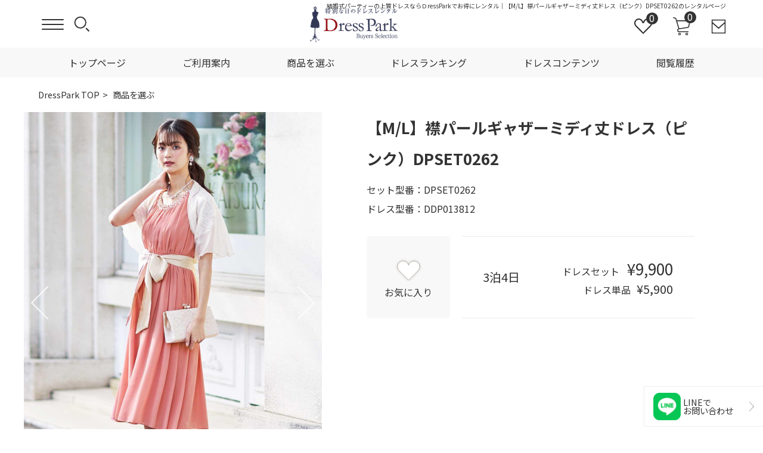

--- FILE ---
content_type: text/html; charset=UTF-8
request_url: https://www.dresspark.jp/product/DPSET0262/
body_size: 19142
content:
<!DOCTYPE html>
<html lang="ja">
<head>
<meta charset="UTF-8">
<meta http-equiv="X-UA-Compatible" content="IE=edge">
<meta name="viewport" content="width=device-width,initial-scale=1">
<title>【M/L】襟パールギャザーミディ丈ドレス（ピンク）DPSET0262のレンタルページ｜結婚式パーティーの上質ドレスレンタルならＤressPark</title>
<meta name="description" content="結婚式パーティーのドレスレンタルDressParkの【M/L】襟パールギャザーミディ丈ドレス（ピンク）DPSET0262ページ。【ドレス￥5,900/ドレスセット￥8,900】【大きいサイズあり】【送料/クリーニング無料】トレンドドレスをお得にレンタル！">
<meta name="keywords" content="レンタルドレス,ドレスレンタル,パーティードレス レンタル,ワンピース レンタル,結婚式,パーティー,披露宴,お呼ばれ,成人式,謝恩会,二次会,親族,ネットレンタル,大きいサイズ,LL,３L,４L,５L,６L,Dress Park,ドレスパーク,【M/L】襟パールギャザーミディ丈ドレス（ピンク）DPSET0262">
<link rel="stylesheet" href="/style.css?v2=2" media="all">
<link rel="stylesheet" href="/dist/css/pages/index.css?v10" media="all">
<link rel="preconnect" href="https://fonts.googleapis.com">
<link rel="preconnect" href="https://fonts.gstatic.com" crossorigin>
<link href="https://fonts.googleapis.com/css2?family=Cormorant+Garamond&family=Noto+Sans+JP:wght@300;400;500;700&family=Noto+Serif+JP&family=Prata&display=swap" rel="stylesheet">
<script src="/assets/js/libs/jquery-3.6.0.min.js"></script> 
<script src="/assets/js/libs/jquery-migrate-1.4.1.min.js"></script>
<script src="/dist/js/inc/cookie.js"></script>
<script src="/dist/js/inc/common.js?v3"></script>
<link rel="canonical" href="https://www.dresspark.jp/product/DPSET0262/">
<!-- Google Tag Manager -->
<script>(function(w,d,s,l,i){w[l]=w[l]||[];w[l].push({'gtm.start':
new Date().getTime(),event:'gtm.js'});var f=d.getElementsByTagName(s)[0],
j=d.createElement(s),dl=l!='dataLayer'?'&l='+l:'';j.async=true;j.src=
'https://www.googletagmanager.com/gtm.js?id='+i+dl;f.parentNode.insertBefore(j,f);
})(window,document,'script','dataLayer','GTM-TG4TMGRX');</script>
<!-- End Google Tag Manager -->

</head>

<body class="page-item-detail">
<!-- Google Tag Manager (noscript) -->
<noscript><iframe src="https://www.googletagmanager.com/ns.html?id=GTM-TG4TMGRX"
height="0" width="0" style="display:none;visibility:hidden"></iframe></noscript>
<!-- End Google Tag Manager (noscript) -->

<header id="header">
	<h1>結婚式パーティーの上質ドレスならＤressParkでお得にレンタル｜【M/L】襟パールギャザーミディ丈ドレス（ピンク）DPSET0262のレンタルページ</h1>
	<div class="inner">
		<div class="header-left"> <a class="nav-btn is-navBtn" href="javascript:void(0);"><span></span><span></span><span></span></a>
			<div class="header-nav tgl-on">
				<ul id="header-btn-nav">
					<li><a href="/favorite/" class="btn-brown"><img class="lazyload" src="[data-uri]" data-src="/assets/svg/wish-nav.svg" alt="">お気に入り</a></li>
					<li><a href="/history/" class="btn-brown"><img class="lazyload" src="[data-uri]" data-src="/assets/svg/his-nav.svg" alt="">閲覧履歴</a></li>
				</ul>
				<ul class="header-menu-nav cat-box-list">
					<li class="has-child"> <span>商品を選ぶ</span>
						<ul id="cat-nav">
							<li class="cat-box-list-item">
								<p class="acc-btn">ドレス／ワンピース</p>
								<ul class="acc-box"><li><a href="/category/dress/dress/">ドレス（セット/単品）</a></li><li><a href="/category/dress/onepiece/">ワンピース（セット/単品）</a></li>		</ul>
							</li><li class="cat-box-list-item">
								<p class="acc-btn">小物</p>
								<ul class="acc-box"><li><a href="/category/smallgoods/bolero/">羽織</a></li><li><a href="/category/smallgoods/bag/">バッグ</a></li><li><a href="/category/smallgoods/accessory/">アクセサリー</a></li><li><a href="/category/smallgoods/pumps/">パンプス</a></li><li><a href="/category/smallgoods/earring/">イヤリング</a></li>		</ul>
							</li><li class="cat-box-list-item">
								<p class="acc-btn">大きいサイズ（LL～）</p>
								<ul class="acc-box"><li><a href="/category/xlarge/xlarge_dress/">（LL～）ドレスセット/単品</a></li><li><a href="/category/xlarge/xlarge_20s_30s/">（LL～）20代/30代</a></li><li><a href="/category/xlarge/xlarge_40s_50s/">（LL～）40代/50代</a></li><li><a href="/category/xlarge/xlarge_relative/">（LL～）親族</a></li><li><a href="/category/xlarge/xlarge_bolero/">（LL～）羽織</a></li>		</ul>
							</li><li class="cat-box-list-item">
								<p class="acc-btn">低身長</p>
								<ul class="acc-box"><li><a href="/category/short_height/sort_20s30s/">低身長“20代/30代”</a></li><li><a href="/category/short_height/sort_40s50s/"> 低身長“40代/50代”</a></li>		</ul>
							</li><li class="cat-box-list-item">
								<p class="acc-btn">年代</p>
								<ul class="acc-box"><li><a href="/category/age/10s/">10代</a></li><li><a href="/category/age/20s/">20代</a></li><li><a href="/category/age/30s/">30代</a></li><li><a href="/category/age/40s/">40代</a></li><li><a href="/category/age/50s/">50代～</a></li>		</ul>
							</li><li class="cat-box-list-item">
								<p class="acc-btn">シーン</p>
								<ul class="acc-box"><li><a href="/category/scene/wedding_guest/">結婚式（お呼ばれ）</a></li><li><a href="/category/scene/wedding_relative/">結婚式（親族）</a></li><li><a href="/category/scene/party/">二次会/パーティー</a></li><li><a href="/category/scene/coming-of-age-ceremony/">成人式/同窓会</a></li><li><a href="/category/scene/thankyou-party/">謝恩会/卒業パーティー</a></li><li><a href="/category/scene/ceremony/">式典/授賞式</a></li><li><a href="/category/scene/dinnershow/">ディナーショー</a></li><li><a href="/category/scene/recital/">演奏会/発表会</a></li><li><a href="/category/scene/meeting/">顔合わせ/お食事会</a></li><li><a href="/category/scene/matchmaking/">婚活</a></li>		</ul>
							</li><li class="cat-box-list-item">
								<p class="acc-btn">デザイン</p>
								<ul class="acc-box"><li><a href="/category/design/longdress/">ロング/ミモレ丈</a></li><li><a href="/category/design/sleevedress/">袖あり</a></li><li><a href="/category/design/pantsdress/">パンツドレス</a></li><li><a href="/category/design/lacedress/">レース/刺繍/柄</a></li><li><a href="/category/design/tightdress/">タイト</a></li><li><a href="/category/design/mididress/">膝丈/ミディ丈</a></li><li><a href="/category/design/maternity/">マタニティ</a></li>		</ul>
							</li><li class="cat-box-list-item">
								<p class="acc-btn">カラー</p>
								<ul class="acc-box"><li><a href="/category/color/blackdress/">ブラック</a></li><li><a href="/category/color/beigedress/">ベージュ/ブラウン</a></li><li><a href="/category/color/navydress/">ネイビー</a></li><li><a href="/category/color/pinkdress_reddress/">ピンク/レッド</a></li><li><a href="/category/color/bluedress_greendress/">ブルー/グリーン</a></li><li><a href="/category/color/yellowdress_orangedress/">イエロー/オレンジ</a></li><li><a href="/category/color/graydress/">グレー</a></li>		</ul>
							</li><li class="cat-box-list-item">
								<p class="acc-btn">骨格診断</p>
								<ul class="acc-box"><li><a href="/category/bodytype/wavedress/">骨格ウェーブ</a></li><li><a href="/category/bodytype/naturaldress/">骨格ナチュラル</a></li><li><a href="/category/bodytype/straightdress/">骨格ストレート</a></li>		</ul>
							</li><li class="cat-box-list-item">
								<p class="acc-btn">パーソナルカラー</p>
								<ul class="acc-box"><li><a href="/category/personalcolor/yellow_spring/">イエベ春</a></li><li><a href="/category/personalcolor/yellow_autumn/">イエベ秋</a></li><li><a href="/category/personalcolor/blue_summer/">ブルべ夏</a></li><li><a href="/category/personalcolor/blue_winter/">ブルべ冬</a></li>		</ul>
							</li><li class="cat-box-list-item">
								<p class="acc-btn">季節</p>
								<ul class="acc-box"><li><a href="/category/season/spring_summer/">春/夏</a></li><li><a href="/category/season/fall_winter/">秋/冬</a></li>		</ul>
							</li>
							
						</ul>
					</li>
					<li><a href="/ranking/">ドレスランキング</a></li>
					<li class="has-child">
						<p class="acc-btn">ドレスコンテンツ</p>
						<ul class="acc-box">
							<li><a href="/recommendedcontent/">おすすめドレス特集</a></li>
							<li><a href="/dresscontents/">ドレスコンテンツ</a></li>
							<li><a href="/pref/">都道府県別ドレスコンテンツ</a></li>
							<li><a href="/voice/">お客様の声</a></li>
						</ul>
					</li>
					<li class="has-child">
						<p class="acc-btn">ご利用案内</p>
						<ul class="acc-box">
							<li><a href="/guide/">ご利用ガイド</a></li>
							<li><a href="/concept/">コンセプト</a></li>
							<li><a href="/policy/">利用規約</a></li>
							<li><a href="/question/">よくある質問</a></li>
							<li><a href="/inquiry/">お問い合わせ</a></li>
						</ul>
					</li>
					<li class="has-child">
						<p class="acc-btn">会社概要</p>
						<ul class="acc-box">
							<li><a href="/company/">会社概要</a></li>
							<li><a href="/notation/">特定商取引法</a></li>
							<li><a href="/privacy/">個人情報保護方針</a></li>
						</ul>
					</li>
				</ul>
			</div>
			<div class="header-nav pc-on">
				<ul class="header-menu-nav cat-box-list">
					<li><a href="/">トップページ</a></li>
					<li class="has-child">
						<p class="child-btn">ご利用案内</p>
						<ul class="child-box">
							<li><a href="/guide/">ご利用ガイド</a></li>
							<li><a href="/concept/">コンセプト</a></li>
							<li><a href="/policy/">利用規約</a></li>
							<li><a href="/question/">よくある質問</a></li>
							<li><a href="/inquiry/">お問い合わせ</a></li>
						</ul>
					</li>
					<li><a href="/category/">商品を選ぶ</a></li>
					<li><a href="/ranking/">ドレスランキング</a></li>
					<li class="has-child">
						<p class="child-btn">ドレスコンテンツ</p>
						<ul class="child-box">
							<li><a href="/recommendedcontent/">おすすめドレス特集</a></li>
							<li><a href="/dresscontents/">ドレスコンテンツ</a></li>
							<li><a href="/pref/">都道府県別ドレスコンテンツ</a></li>
							<li><a href="/voice/">お客様の声</a></li>
						</ul>
					</li>
					<li><a href="/history/">閲覧履歴</a></li>

				</ul>
			</div>
			<div class="search-box"> <a id="search" class="acc-btn icon" href="javascript:void(0);"><img class="lazyload" src="[data-uri]" data-src="/assets/svg/search.svg" alt="" width="18" height="18"></a>
				<div class="search-wrap acc-box">
					<div class="close-btn">×</div>
					<form method="get" action="/search/">
					<div class="search">
						<input type="search" name="sku" placeholder="型番検索">
					</div>
					<button class="btn-brown">検索</button>
					</form>
				</div>
			</div>
		</div>
		<div class="logo"> <a href="/"><img class="lazyload txt" src="[data-uri]" data-src="/assets/images/newlogo.png" alt=""  height="166" width="400"> </a> </div>
		<ul class="header-right">
			<li><a href="/favorite/" class="icon"><img class="lazyload icon-wishlist" src="[data-uri]" data-src="/assets/svg/wishlist.svg" alt="" width="20" height="18"><span class="count_wishlist">0</span></a></li>
			<li><a href="/cart/" class="icon"><img class="lazyload icon-cart" src="[data-uri]" data-src="/assets/svg/cart.svg" alt="" width="18" height="19"><span class="mini-cart-items">0</span></a></li>
			<li><a href="/inquiry/" class="icon"><img class="lazyload icon-mail" src="[data-uri]" data-src="/assets/svg/mail.svg" alt="" width="16" height="16"></a></li>
		</ul>
	</div>
</header>
<main>
<link rel="stylesheet" href="/dist/css/pages/page-item-detail.css?v19" media="all" />


<link rel="stylesheet" type="text/css" href="https://cdn.jsdelivr.net/npm/slick-carousel@1.8.1/slick/slick.css"/>
<link rel="stylesheet" type="text/css" href="https://cdnjs.cloudflare.com/ajax/libs/slick-carousel/1.9.0/slick-theme.css">



<script src="https://cdn.jsdelivr.net/npm/slick-carousel@1.8.1/slick/slick.min.js"></script>




      <section class="page-content">
		<div class="pankuzulinelay">
		<ol id="pankuzuline">

          <li>
            <a href="/">
              DressPark TOP
            </a>
          </li>
          <li>
            <a href="/category/">
              商品を選ぶ
            </a>
          </li>
          
        </ol>
		</div>
        <section class="item-detail">
        <div class="product-detail-img">
			
          <div class="product-detail-img-single">
            <div class="swiper-container js-swiper-product">
              <div class="swiper-wrapper" id="gallery--getting-started">
				   <div class="swiper-slide zoom image_wrap" href="../..//img/upload/20231006071032_o5lqlo6lgdufim3.jpg">
                 
				    <a href="../..//img/upload/20231006071032_o5lqlo6lgdufim3.jpg" rel="lightbox">
                  <img class="lazyload" data-src="../..//img/upload/20231006071032_o5lqlo6lgdufim3.jpg" width="1250" height="1650"  id="mainproductimg"></a>
                </div>
				 <div class="swiper-slide zoom image_wrap" href="../..//img/upload/20231006071033_sifsg7zugyes50o.jpg">
                 
				    <a href="../..//img/upload/20231006071033_sifsg7zugyes50o.jpg" rel="lightbox">
                  <img class="lazyload" data-src="../..//img/upload/20231006071033_sifsg7zugyes50o.jpg" width="1250" height="1650"  id="mainproductimg"></a>
                </div>
				 <div class="swiper-slide zoom image_wrap" href="../..//img/upload/20231006071033_9yrcqkm7rbiktr6.jpg">
                 
				    <a href="../..//img/upload/20231006071033_9yrcqkm7rbiktr6.jpg" rel="lightbox">
                  <img class="lazyload" data-src="../..//img/upload/20231006071033_9yrcqkm7rbiktr6.jpg" width="1250" height="1650"  id="mainproductimg"></a>
                </div>
				 <div class="swiper-slide zoom image_wrap" href="../..//img/upload/20231006071034_jiaqx4v65qu6dzk.jpg">
                 
				    <a href="../..//img/upload/20231006071034_jiaqx4v65qu6dzk.jpg" rel="lightbox">
                  <img class="lazyload" data-src="../..//img/upload/20231006071034_jiaqx4v65qu6dzk.jpg" width="1250" height="1650"  id="mainproductimg"></a>
                </div>
				 <div class="swiper-slide zoom image_wrap" href="../..//img/upload/20231006071034_sgefblpt0ldw9s0.jpg">
                 
				    <a href="../..//img/upload/20231006071034_sgefblpt0ldw9s0.jpg" rel="lightbox">
                  <img class="lazyload" data-src="../..//img/upload/20231006071034_sgefblpt0ldw9s0.jpg" width="1250" height="1650"  id="mainproductimg"></a>
                </div>
				 <div class="swiper-slide zoom image_wrap" href="../..//img/upload/20231006071034_r94llwcs9ufufny.jpg">
                 
				    <a href="../..//img/upload/20231006071034_r94llwcs9ufufny.jpg" rel="lightbox">
                  <img class="lazyload" data-src="../..//img/upload/20231006071034_r94llwcs9ufufny.jpg" width="1250" height="1650"  id="mainproductimg"></a>
                </div>
				 <div class="swiper-slide zoom image_wrap" href="../..//img/upload/20231006071034_tvpucuko6mbihbc.jpg">
                 
				    <a href="../..//img/upload/20231006071034_tvpucuko6mbihbc.jpg" rel="lightbox">
                  <img class="lazyload" data-src="../..//img/upload/20231006071034_tvpucuko6mbihbc.jpg" width="1250" height="1650"  id="mainproductimg"></a>
                </div>
				 <div class="swiper-slide zoom image_wrap" href="../..//img/upload/20231006071035_3ris7p9v4j3mlez.jpg">
                 
				    <a href="../..//img/upload/20231006071035_3ris7p9v4j3mlez.jpg" rel="lightbox">
                  <img class="lazyload" data-src="../..//img/upload/20231006071035_3ris7p9v4j3mlez.jpg" width="1250" height="1650"  id="mainproductimg"></a>
                </div>
				 <div class="swiper-slide zoom image_wrap" href="../..//img/upload/20231006071035_ia0ybqpby12ekof.jpg">
                 
				    <a href="../..//img/upload/20231006071035_ia0ybqpby12ekof.jpg" rel="lightbox">
                  <img class="lazyload" data-src="../..//img/upload/20231006071035_ia0ybqpby12ekof.jpg" width="1250" height="1650"  id="mainproductimg"></a>
                </div>
				 <div class="swiper-slide zoom image_wrap" href="../..//img/upload/DDP013812_01.jpg">
                 
				    <a href="../..//img/upload/DDP013812_01.jpg" rel="lightbox">
                  <img class="lazyload" data-src="../..//img/upload/DDP013812_01.jpg" width="1250" height="1650"  id="mainproductimg"></a>
                </div>
				 <div class="swiper-slide zoom image_wrap" href="../..//img/upload/DDP013812_02.jpg">
                 
				    <a href="../..//img/upload/DDP013812_02.jpg" rel="lightbox">
                  <img class="lazyload" data-src="../..//img/upload/DDP013812_02.jpg" width="1250" height="1650"  id="mainproductimg"></a>
                </div>
				 <div class="swiper-slide zoom image_wrap" href="../..//img/upload/DDP013812_03.jpg">
                 
				    <a href="../..//img/upload/DDP013812_03.jpg" rel="lightbox">
                  <img class="lazyload" data-src="../..//img/upload/DDP013812_03.jpg" width="1250" height="1650"  id="mainproductimg"></a>
                </div>
				 <div class="swiper-slide zoom image_wrap" href="../..//img/upload/DDP013812_04.jpg">
                 
				    <a href="../..//img/upload/DDP013812_04.jpg" rel="lightbox">
                  <img class="lazyload" data-src="../..//img/upload/DDP013812_04.jpg" width="1250" height="1650"  id="mainproductimg"></a>
                </div>
				 <div class="swiper-slide zoom image_wrap" href="../..//img/upload/DDP013812_05.jpg">
                 
				    <a href="../..//img/upload/DDP013812_05.jpg" rel="lightbox">
                  <img class="lazyload" data-src="../..//img/upload/DDP013812_05.jpg" width="1250" height="1650"  id="mainproductimg"></a>
                </div>
				 <div class="swiper-slide zoom image_wrap" href="../..//img/upload/DDP013812_06.jpg">
                 
				    <a href="../..//img/upload/DDP013812_06.jpg" rel="lightbox">
                  <img class="lazyload" data-src="../..//img/upload/DDP013812_06.jpg" width="1250" height="1650"  id="mainproductimg"></a>
                </div>
				 <div class="swiper-slide zoom image_wrap" href="../..//img/upload/DDP013812_07.jpg">
                 
				    <a href="../..//img/upload/DDP013812_07.jpg" rel="lightbox">
                  <img class="lazyload" data-src="../..//img/upload/DDP013812_07.jpg" width="1250" height="1650"  id="mainproductimg"></a>
                </div>
				 <div class="swiper-slide zoom image_wrap" href="../..//img/upload/DDP013812_08.jpg">
                 
				    <a href="../..//img/upload/DDP013812_08.jpg" rel="lightbox">
                  <img class="lazyload" data-src="../..//img/upload/DDP013812_08.jpg" width="1250" height="1650"  id="mainproductimg"></a>
                </div>
				 <div class="swiper-slide zoom image_wrap" href="../..//img/upload/DDP013812_09.jpg">
                 
				    <a href="../..//img/upload/DDP013812_09.jpg" rel="lightbox">
                  <img class="lazyload" data-src="../..//img/upload/DDP013812_09.jpg" width="1250" height="1650"  id="mainproductimg"></a>
                </div>
				 <div class="swiper-slide zoom image_wrap">
                   <a href="/assets/images/item-detail/thumb_a1.jpg" rel="lightbox">
                  <img class="lazyload" data-src="/assets/images/item-detail/thumb_a1.jpg" width="765px" height="1011px" id="mainproductimg">
				  </a>
                </div>
				 <div class="swiper-slide zoom image_wrap">
                  <a href="/assets/images/item-detail/thumb_a2.jpg" rel="lightbox">
                  <img class="lazyload" data-src="/assets/images/item-detail/thumb_a2.jpg" width="765px" height="1011px" id="mainproductimg"></a>
                </div>
				 <div class="swiper-slide zoom image_wrap">
                  <a href="/assets/images/item-detail/thumb_a3.jpg" rel="lightbox">
                  <img class="lazyload" data-src="/assets/images/item-detail/thumb_a3.jpg" width="765px" height="1011px" id="mainproductimg"></a>
                </div>
				
				
          </div>
			<div class="arrow_box"></div>
			</div>
			  
			  </div>
          <!-- サムネイル -->
          <div class="thumbnailarealay"><div class="thumbnailarea">

                <div class="thumbs" data-slick-index="0">
					  <img class="lazyload" data-src="../..//img/upload/20231006071032_o5lqlo6lgdufim3.jpg" width="208" height="275" >
					</div><div class="thumbs" data-slick-index="1">
					  <img class="lazyload" data-src="../..//img/upload/20231006071033_sifsg7zugyes50o.jpg" width="208" height="275" >
					</div><div class="thumbs" data-slick-index="2">
					  <img class="lazyload" data-src="../..//img/upload/20231006071033_9yrcqkm7rbiktr6.jpg" width="208" height="275" >
					</div><div class="thumbs" data-slick-index="3">
					  <img class="lazyload" data-src="../..//img/upload/20231006071034_jiaqx4v65qu6dzk.jpg" width="208" height="275" >
					</div><div class="thumbs" data-slick-index="4">
					  <img class="lazyload" data-src="../..//img/upload/20231006071034_sgefblpt0ldw9s0.jpg" width="208" height="275" >
					</div><div class="thumbs" data-slick-index="5">
					  <img class="lazyload" data-src="../..//img/upload/20231006071034_r94llwcs9ufufny.jpg" width="208" height="275" >
					</div><div class="thumbs" data-slick-index="6">
					  <img class="lazyload" data-src="../..//img/upload/20231006071034_tvpucuko6mbihbc.jpg" width="208" height="275" >
					</div><div class="thumbs" data-slick-index="7">
					  <img class="lazyload" data-src="../..//img/upload/20231006071035_3ris7p9v4j3mlez.jpg" width="208" height="275" >
					</div><div class="thumbs" data-slick-index="8">
					  <img class="lazyload" data-src="../..//img/upload/20231006071035_ia0ybqpby12ekof.jpg" width="208" height="275" >
					</div><div class="thumbs" data-slick-index="9">
					  <img class="lazyload" data-src="../..//img/upload/DDP013812_01.jpg" width="500" height="660" >
					</div><div class="thumbs" data-slick-index="10">
					  <img class="lazyload" data-src="../..//img/upload/DDP013812_02.jpg" width="500" height="660" >
					</div><div class="thumbs" data-slick-index="11">
					  <img class="lazyload" data-src="../..//img/upload/DDP013812_03.jpg" width="500" height="660" >
					</div><div class="thumbs" data-slick-index="12">
					  <img class="lazyload" data-src="../..//img/upload/DDP013812_04.jpg" width="500" height="660" >
					</div><div class="thumbs" data-slick-index="13">
					  <img class="lazyload" data-src="../..//img/upload/DDP013812_05.jpg" width="500" height="660" >
					</div><div class="thumbs" data-slick-index="14">
					  <img class="lazyload" data-src="../..//img/upload/DDP013812_06.jpg" width="500" height="660" >
					</div><div class="thumbs" data-slick-index="15">
					  <img class="lazyload" data-src="../..//img/upload/DDP013812_07.jpg" width="500" height="660" >
					</div><div class="thumbs" data-slick-index="16">
					  <img class="lazyload" data-src="../..//img/upload/DDP013812_08.jpg" width="500" height="660" >
					</div><div class="thumbs" data-slick-index="17">
					  <img class="lazyload" data-src="../..//img/upload/DDP013812_09.jpg" width="500" height="660" >
					</div><div class="thumbs" data-slick-index=18">
					  <img class="lazyload" data-src="/assets/images/item-detail/thumb_a1.jpg" width="1250" height="1650" >
					</div><div class="thumbs" data-slick-index=19">
					  <img class="lazyload" data-src="/assets/images/item-detail/thumb_a2.jpg" width="1250" height="1650" >
					</div><div class="thumbs" data-slick-index=20">
					  <img class="lazyload" data-src="/assets/images/item-detail/thumb_a3.jpg" width="1250" height="1650" >
					</div>

          </div></div>
    <script>
      $(document).ready(function(){
       $('#gallery--getting-started').slick({
		  slidesToShow: 1,
		  slidesToScroll:1,
		  autoplay: false,
		  autoplaySpeed: 3000,
		  dots:false,
		  arrows: true,
		   appendArrows: $('.arrow_box'),
    prevArrow: '<div class="slide-arrow prev-arrow"></div>',
    nextArrow: '<div class="slide-arrow next-arrow"></div>'
		});

      });


	$('.thumbnailarealay .thumbs').on('click', function() {
		var indexslick=0;
		indexslick=$(this).attr("data-slick-index");
	  $('#gallery--getting-started').slick('slickGoTo',indexslick, false);
	});
    </script>
			<style>
			
			</style>
        </div>
          <div class="txt-wrap">
            <h2 class="item-ttl">【M/L】襟パールギャザーミディ丈ドレス（ピンク）DPSET0262</h2>
            <p class="item-id">セット型番：DPSET0262<br>
			  ドレス型番：DDP013812</p>
            <div class="wrap">
              
				<i class="fav itemwishlist2471 non" onclick="_addCooklist('2471')"><input type="checkbox"><label><img class="lazyload" src="[data-uri]" data-src="/assets/svg/wish-non.svg" alt="" width="41" height="36"><span>お気に入り</span></label></i>
				
              <div class="flex">
                <p class="term">3泊4日</p>
                <p>
                  <span class="price-set">ドレスセット<span>¥9,900</span></span>
                  <span class="price-only">ドレス単品<span>¥5,900</span></span>
                </p>
              </div>
            </div>
          </div>
        </section>

        
      </section>
        
        <section class="cart-pre">
          <form>
            <div class="step1">
              <h3 class="step-ttl"><span class="en brown">STEP1</span>レンタルする商品を選ぶ</h3>
              <div class="cart-pre-item" id="step1setdiv">
                <input type="hidden" name="step1setdivprice" value="¥9,900" id="step1setdivprice" />
                <label for="step1set"><input type="radio" id="step1set" name="setordress" value="1" checked> ドレスセット</label>
              </div>
							<div class="cart-pre-item" id="step1pairwaridiv_n">
					<input type="hidden" name="step1pairwaridivprice" value="¥6,000" id="step1pairwaridivprice" />
					<label for="step1pairwari" class="greyout"><input type="radio" id="step1pairwari" name="setordress" value="4" disabled> ペア割ドレスセット（￥3,900割引）</label>
				  </div>
				  <p class="red">※家族や友達の分など、2セットめの注文は￥3,900割引になります！<br>
	<a href="/category/dress/dress/dresscontents/detail022/" class="textlink">「ペア割」の詳細はこちら</a></p>
				
			<div class="cart-pre-item" id="step1dressdiv">
                <input type="hidden" name="step1dressdivprice" value="¥5,900" id="step1dressdivprice" />
                <label for="step1dress"><input type="radio" id="step1dress" name="setordress" value="2"> ドレスのみ</label>
              </div>
				<div class="cart-pre-item" id="step1dressmorediv">
                <input type="hidden" name="step1dressmoredivprice" value="¥3,000" id="step1dressmoredivprice" />
                <label for="step1dressmore"><input type="radio" id="step1dressmore" name="setordress" value="3"> もう1着ドレスとしてレンタルする（¥3,000）</label>
              </div>
              <p class="red">※サイズが不安な方や、どちらか試着してから決めたい方におすすめ！2着目は格安でレンタルできます！<br>
<a href="/category/dress/dress/dresscontents/detail022/" class="textlink">もう1着ドレスの詳細はこちら</a></p>
              <p class="item-price">商品金額<span class="big" id="changepricearea">¥9,900</span></p>
            </div>
            <div class="step2">
              <h3 class="step-ttl"><span class="en brown">STEP2</span>サイズを選ぶ</h3>
				<div id="setsizearea"><div class="cart-pre-item setsizes">
                <span>ドレスのサイズ</span>
								
								<label for="itemsize1_1" id="btnsizeno1_4" href="javascript:void(0)" class="size-content1 size-content" onclick="getcal('2026','01','DPSET0262','DDP013812','4','1','itemsize1_1');"><img src="/assets/images/item-detail/checkbox_on.png" id="itemsize1_1" class="itemsize1" alt="">Mサイズ</label>
								
								
								<label for="itemsize1_2" id="btnsizeno1_5" href="javascript:void(0)" class="size-content1 size-content off" onclick="getcal('2026','01','DPSET0262','DDP013812','5','1','itemsize1_2');"><img src="/assets/images/item-detail/checkbox.png" id="itemsize1_2" class="itemsize1" alt="">Lサイズ</label>
								</div><div class="cart-pre-item setsizes">
                <span>羽織のサイズ</span>
								
								<label for="itemsize2_1" id="btnsizeno2_11" href="javascript:void(0)" class="size-content2 size-content" onclick="getcal('2026','01','DPSET0262','SDP005133','11','2','itemsize2_1');"><img src="/assets/images/item-detail/checkbox_on.png" id="itemsize2_1" class="itemsize2" alt="">Fサイズ</label>
								</div><div class="cart-pre-item setsizes">
                <span>バッグのサイズ</span>
								
								<label for="itemsize3_1" id="btnsizeno3_11" href="javascript:void(0)" class="size-content3 size-content" onclick="getcal('2026','01','DPSET0262','BDP001533','11','3','itemsize3_1');"><img src="/assets/images/item-detail/checkbox_on.png" id="itemsize3_1" class="itemsize3" alt="">Fサイズ</label>
								</div><div class="cart-pre-item setsizes">
                <span>アクセサリーのサイズ</span>
								
								<label for="itemsize4_1" id="btnsizeno4_11" href="javascript:void(0)" class="size-content4 size-content" onclick="getcal('2026','01','DPSET0262','ADP001501','11','4','itemsize4_1');"><img src="/assets/images/item-detail/checkbox_on.png" id="itemsize4_1" class="itemsize4" alt="">Fサイズ</label>
								</div></div>
				<div id="tanpinsizearea"><div class="cart-pre-item setsizes">
                <span class="firstdress"><span class="seconddress"></span>ドレスのサイズ</span><label for="itemsize_t1_1" id="btnsizeno1_4" href="javascript:void(0)" class="size-content1 size-content size-content_t" onclick="getcal_t('2026','01','DPSET0262','DDP013812','4','itemsize_t1_1');">
									<img src="/assets/images/item-detail/checkbox_on.png" id="itemsize_t1_1" class="itemsize1" alt="">
									Mサイズ</label><label for="itemsize_t1_2" id="btnsizeno1_5" href="javascript:void(0)" class="size-content1 size-content off size-content_t" onclick="getcal_t('2026','01','DPSET0262','DDP013812','5','itemsize_t1_2');">
									<img src="/assets/images/item-detail/checkbox.png" id="itemsize_t1_2" class="itemsize1" alt="">
									Lサイズ</label></div>
            </div>
            <div class="step3">
              <h3 class="step-ttl"><span class="en brown">STEP3</span>ご利用日を選ぶ</h3>
              <div class="calender">
				  <div id="calid"><div class="readingcal"><img src="/img/loading.gif" width="48" height="48" alt=""/><br>Loading</div></div>
				  
               
                <div class="nextstep">
                <h3 class="calender-ttl">レンタルスケジュール</h3>
                <dl class="dates">
                  <dt>お届け日</dt>
                  <dd id="tmpdate1"><span>2022</span>年<span>11</span>月<span>16</span>日</dd>
                  <dt>ご利用日</dt>
                  <dd id="tmpdate2"><span>2022</span>年<span>11</span>月<span>18</span>日</dd>
                  <dt>ご返却日</dt>
                  <dd id="tmpdate3"><span>2022</span>年<span>11</span>月<span>19</span>日</dd>
                </dl>
				</div>
              </div>
            </div>
			<div class="sendcaution">【遠方配送のご注意】<br>
利用日4日前15時以降のご注文は、前日のお届けになります。<br>
【対象地域】<br>
北海道・中国地方・四国・九州・沖縄・東北一部地域
</div>


            <div class="cart-btn"><input type="button" value="カートに入れる" onClick="tocart();" class="btn-brown"></div>
			  <span id="error_st1"></span>
          </form>
        </section>
<div class="etcbannerlink"><a href="https://www.dresspark.jp/category/smallgoods/earring/"><img src="/assets/images/item-detail/earring_banner.jpg" width="750" height="100" alt="SIZE GUIDE"/></a></div>
        <section class="goods">
        <h2 class="section-ttl"><span class="en">GOODS DETAIL</span>小物商品の詳細を見る</h2>
        <div class="common-item-list goods-list">
					
					<div class="common-item-list-item">
              <a href="/product/SDP005133/">
               <div class="img"><img class="lazyload" src="[data-uri]" data-src="/img/upload/SDP005133_01_list.jpg" width="350" height="525"  alt=""></div>
                <span class="size">ボレロ・ストール</span>
                <dl>
                  <dt>単品</dt>
                  <dd>¥2,000</dd>
                </dl>
              </a>
            </div>
					
					<div class="common-item-list-item">
              <a href="/product/BDP001533/">
               <div class="img"><img class="lazyload" src="[data-uri]" data-src="/img/upload/BDP001533_01_list.jpg" width="350" height="525"  alt=""></div>
                <span class="size">バッグ</span>
                <dl>
                  <dt>単品</dt>
                  <dd>¥2,000</dd>
                </dl>
              </a>
            </div>
					
					<div class="common-item-list-item">
              <a href="/product/ADP001501/">
               <div class="img"><img class="lazyload" src="[data-uri]" data-src="/img/upload/ADP001501_01_list.jpg" width="350" height="525"  alt=""></div>
                <span class="size">アクセサリー</span>
                <dl>
                  <dt>単品</dt>
                  <dd>¥2,000</dd>
                </dl>
              </a>
            </div></div>
  </section>
        <section class="item-info">
			
			<div class="sizeguidelink"><a href="https://www.dresspark.jp/category/scene/wedding_guest/dresscontents/detail070/"><img src="/assets/images/item-detail/sizeguide.jpg" width="750" height="100" alt="SIZE GUIDE"/></a></div>
          <div class="tabs">
            <ul class="tab-nav">
              <li><a href="#size">サイズ/着用感</a></li>
              <li><a href="#infomation">商品説明</a></li>
            </ul>
            <div id="size" class="tab-content active">
             <table class="cl4">
                <thead>
                  <tr>
                    <th colspan="4">Mサイズ</th>
                  </tr>
                </thead>
                <tbody>
                  <tr>
                    <th>着丈</th>
                    <th>バスト</th>
                    <th>ウエスト</th>
                    <th>ヒップ</th>
                  </tr>
                  <tr>
                    <td>108</td>
                    <td>82</td>
                    <td>65-80</td>
                    <td>-</td>
                  </tr>
                  <tr>
                    <th>肩幅</th>
                    <th>袖丈</th>
                    <th>袖回り</th>
                    <th>パンツ丈</th>
                  </tr>
                  <tr>
                    <td>-</td>
                    <td>-</td>
                    <td>-</td>
                    <td>-</td>
                  </tr>
                </tbody>
              </table><table class="cl4">
                <thead>
                  <tr>
                    <th colspan="4">Lサイズ</th>
                  </tr>
                </thead>
                <tbody>
                  <tr>
                    <th>着丈</th>
                    <th>バスト</th>
                    <th>ウエスト</th>
                    <th>ヒップ</th>
                  </tr>
                  <tr>
                    <td>108</td>
                    <td>89</td>
                    <td>73-86</td>
                    <td>-</td>
                  </tr>
                  <tr>
                    <th>肩幅</th>
                    <th>袖丈</th>
                    <th>袖回り</th>
                    <th>パンツ丈</th>
                  </tr>
                  <tr>
                    <td>-</td>
                    <td>-</td>
                    <td>-</td>
                    <td>-</td>
                  </tr>
                </tbody>
              </table><table>
					<thead>
					  <tr>
						<th colspan="4">モデル身長</th>
					  </tr>
					</thead>
					<tbody>
					  <tr>
						<td colspan="4">160cm/Mサイズ着用</td>
					  </tr>
					</tbody>
				  </table><table class="cl2">
                <thead>
                  <tr>
                    <th colspan="4">スペック/着用感</th>
                  </tr>
                </thead>
                <tbody>
                  <tr>
                    <th>生地</th>
                    <th>伸縮性</th>
                  </tr>
                  <tr>
                    <td>ｼﾌｫﾝ</td>
                    <td>なし</td>
                  </tr>
                  <tr>
                    <th>裏地</th>
                    <th>ファスナー</th>
                  </tr>
                  <tr>
                    <td>あり</td>
                    <td>なし</td>
                  </tr>
                  <tr>
                    <th>ウエストゴム</th>
                    <th>サイズ感</th>
                  </tr>
                  <tr>
                    <td>あり</td>
                    <td>普通</td>
                  </tr>
                  <tr>
                    <th>サイズ調整</th>
                    <th>付属品</th>
                  </tr>
                  <tr>
                    <td>不可</td>
                    <td>リボンベルト</td>
                  </tr>
                </tbody>
              </table><table class="cl6">
                <thead>
                  <tr>
                    <th colspan="6">ドレス着丈の目安</th>
                  </tr>
                </thead>
                <tbody>
                  <tr>
                    <th>身長</th>
                    <th>150cm〜</th>
                    <th>155cm〜</th>
                    <th>160cm〜</th>
                    <th>165cm〜</th>
                    <th>170cm〜</th>
                  </tr>
                  <tr>
                    <th>膝丈</th>
                    <td>90㎝</td>
                    <td>93cm</td>
                    <td>98cm</td>
                    <td>103cm</td>
                    <td>105cm</td>
                  </tr>
                  <tr>
                    <th>ミモレ</th>
                    <td>106㎝</td>
                    <td>109cm</td>
                    <td>114cm</td>
                    <td>119cm</td>
                    <td>121cm</td>
                  </tr>
                  <tr>
                    <th>ロング</th>
                    <td>122㎝</td>
                    <td>125cm</td>
                    <td>130cm</td>
                    <td>135cm</td>
                    <td>137cm</td>
                  </tr>
                </tbody>
              </table>
			  <p class="info-txt">【着丈の目安】<br>
                身長に対してのおおよその着丈の目安です。<br>着用する方の体型、ドレスのデザインや素材によって変わる場合もあります。</p><p class="info-txt">【Attention！】<br>必ずサイズをご確認下さい。<br>【採寸について】<br>ドレスは全て裏返し、平置きで裏地を採寸しております。<br>ドレスを自然な形に整えて採寸しておりますので、身体の実寸がドレスの実寸以内に収まれば着用可能です。<br>ドレスの実寸に収まらなければ、着用できてもドレスに横ジワが入る等キレイに着こなせない場合があります。また、ドレスが破損する場合もありますのでご注意下さい。<br>※製造過程でドレスの実寸に個体差がある場合があります。±2cm以内は良品として扱っております。<br>【実寸サイズチェック】<br>①まずは身体の実寸(バスト/ウエスト/ヒップ)を測る<br>②次にドレスの「バスト」「ウエスト」サイズに身体の実寸が収まるかチェック<br>③タイトスカートの場合「ヒップ」に＋3cm以上余裕があるかチェック<br>④身体の実寸を測れない場合は、手持ちのワンピースのサイズと照らし合わせてみて下さい。</p>
            </div>
            <div id="infomation" class="tab-content">
              <p class="info-txt">たっぷりギャザーがかわいいフェミニンドレス<br>＊モデル身長160cm/Mサイズ着用<br>　膝が丁度隠れるくらいの丈で、綺麗なスカートラインです。<br>※丈感は体型によっても多少変わりますので、参考としてお考え下さい。<br>ふんわりとした生地感で優しい雰囲気を引き出してくれるシフォン素材は、オールシーズン活躍できる優れものです。<br>たっぷりと施されたギャザーで、フワッと綺麗なシルエットが女性らしさを演出。ウエストリボンを締めると、胸下でウエストマークがされるので、脚長効果も抜群です。<br>甘くなりがちなピンクカラーも、膝下まであるミモレ丈で大人な印象に。<br>【Cordinate】<br>軽やかなショールを羽織ったフェミニンコーデ。<br>可愛さが魅力のふんわりドレスは、ショールを合わせてちょっぴり大人な雰囲気に。<br>結婚式や二次会、謝恩会や成人式、各種パーティーなど様々なシーンにおすすめです。<br>※こちらのセットは、ドレス・羽織・バッグ・アクセサリーの4点セットです<br>【Attention！】<br>※レースが使われているドレスは、アクセサリーやバッグのチェーンなど、引っかからない様ご注意ください。肩部分がレースのドレスは、バッグの肩掛けはご遠慮下さい。レースは繊細な素材なので、破れや傷みの原因になります。<br>※暑い時期は、汗が引いている時にドレスの脱ぎ着をして下さい。生地が汗で肌に張り付いたままの脱ぎ着は、破れの原因となります。<br>※お使いの機種やモニター、閲覧環境によって、または撮影時の環境によって実際の色味とは違いがある場合があります。</p>
            </div>
          </div>
        
        </section>
                 
        <section class="customer-reviews productpagereviews">
          <h2 class="section-ttl"><span class="en">CUSTOMER REVIEWS</span>レンタルレビュー</h2>
		  	<div class="stararea pointwin">
				<table>
					<tr>
						<td class="pointsuuarea">4点</td><td class="starsin"><img src="/img/staroff.png" alt="" width="266" height="55"><div class="stars2" style="width:80%;"></div></td><td class="starstrarea"><div class="starstr"></div></td><td class="pointtext">1個の評価</td>
					</tr>
					
			
				</table>
				<div class="starareainslay">
				<div class="starareains">
					<div><a href="/voice/?point=5&code=DPSET0262"><span class="pointtitle">5点</span><span class="pointbar"><img src="/img/staroff.png" alt="" width="266" height="55"><span class="pointin" style="width:0%;"></span></span><span class="pointpar">0%</span></a></div>
					<div><a href="/voice/?point=4&code=DPSET0262"><span class="pointtitle">4点</span><span class="pointbar"><img src="/img/staroff.png" alt="" width="266" height="55"><span class="pointin" style="width:100%;"></span></span><span class="pointpar">100%</span></a></div>
					<div><a href="/voice/?point=3&code=DPSET0262"><span class="pointtitle">3点</span><span class="pointbar"><img src="/img/staroff.png" alt="" width="266" height="55"><span class="pointin" style="width:0%;"></span></span><span class="pointpar">0%</span></a></div>
					<div><a href="/voice/?point=2&code=DPSET0262"><span class="pointtitle">2点</span><span class="pointbar"><img src="/img/staroff.png" alt="" width="266" height="55"><span class="pointin" style="width:0%;"></span></span><span class="pointpar">0%</span></a></div>
					<div><a href="/voice/?point=1&code=DPSET0262"><span class="pointtitle">1点</span><span class="pointbar"><img src="/img/staroff.png" alt="" width="266" height="55"><span class="pointin" style="width:0%;"></span></span><span class="pointpar">0%</span></a></div>
				
				</div>
				</div>
			</div>
			<script>
			$(".pointwin").mouseenter(function(){
				$(".starareains").fadeIn();
			});
			$(".starareainslay").mouseleave(function(){
				$(".starareains").fadeOut();
			});
			
			
			</script>
          <ul class="customer-review-list"></ul>
			
			<a href="/voice/?code=DPSET0262" class="btn-white big en">VIEW MORE</a>
			</section>
        
        
		
           
        <section class="other">
        <h2 class="section-ttl"><span class="en">OTHER SET/OTHER COLOR</span>他のセット/他のカラー</h2>
        <div class="hs-slider common-item-list"><div class="common-item-list-item slide">
              <a href="/product/DPSET0263/">
               <div class="img"><i class="fav itemwishlist2472 non" onclick="_addCooklist('2472');return false;"><input type="checkbox"><label><img class="lazyload" src="[data-uri]" data-src="/assets/svg/wish-non.svg" alt="" width="41" height="36"></label></i><img class="lazyload" src="[data-uri]" data-src="/img/upload/DPSET0263_01_sam1.jpg" alt="【M/L】襟パールギャザーミディ丈ドレス（ピンク）DPSET0263"></div>
                <span class="size"></span>
                <dl>
										<dt>SET</dt>
										<dd>¥9,900</dd>
										<dt>単品</dt>
										<dd>¥5,900</dd>
									</dl>
              </a>
            </div><div class="common-item-list-item slide">
              <a href="/product/DPSET0264/">
               <div class="img"><i class="fav itemwishlist2473 non" onclick="_addCooklist('2473');return false;"><input type="checkbox"><label><img class="lazyload" src="[data-uri]" data-src="/assets/svg/wish-non.svg" alt="" width="41" height="36"></label></i><img class="lazyload" src="[data-uri]" data-src="/img/upload/DPSET0264_01_sam1.jpg" alt="【M/L】襟パールギャザーミディ丈ドレス（ブルー）DPSET0264"></div>
                <span class="size"></span>
                <dl>
										<dt>SET</dt>
										<dd>¥9,900</dd>
										<dt>単品</dt>
										<dd>¥5,900</dd>
									</dl>
              </a>
            </div><div class="common-item-list-item slide">
              <a href="/product/DPSET0265/">
               <div class="img"><i class="fav itemwishlist2474 non" onclick="_addCooklist('2474');return false;"><input type="checkbox"><label><img class="lazyload" src="[data-uri]" data-src="/assets/svg/wish-non.svg" alt="" width="41" height="36"></label></i><img class="lazyload" src="[data-uri]" data-src="/img/upload/DPSET0265_01_sam1.jpg" alt="【M/L】襟パールギャザーミディ丈ドレス（ブルー）DPSET0265"></div>
                <span class="size"></span>
                <dl>
										<dt>SET</dt>
										<dd>¥9,900</dd>
										<dt>単品</dt>
										<dd>¥5,900</dd>
									</dl>
              </a>
            </div><div class="common-item-list-item slide">
              <a href="/product/DPSET0266/">
               <div class="img"><i class="fav itemwishlist2475 non" onclick="_addCooklist('2475');return false;"><input type="checkbox"><label><img class="lazyload" src="[data-uri]" data-src="/assets/svg/wish-non.svg" alt="" width="41" height="36"></label></i><img class="lazyload" src="[data-uri]" data-src="/img/upload/DPSET0266_01_sam1.jpg" alt="【M/L】襟パールギャザーミディ丈ドレス（ネイビー）DPSET0266"></div>
                <span class="size"></span>
                <dl>
										<dt>SET</dt>
										<dd>¥9,900</dd>
										<dt>単品</dt>
										<dd>¥5,900</dd>
									</dl>
              </a>
            </div><div class="common-item-list-item slide">
              <a href="/product/DPSET0267/">
               <div class="img"><i class="fav itemwishlist2476 non" onclick="_addCooklist('2476');return false;"><input type="checkbox"><label><img class="lazyload" src="[data-uri]" data-src="/assets/svg/wish-non.svg" alt="" width="41" height="36"></label></i><img class="lazyload" src="[data-uri]" data-src="/img/upload/DPSET0267_01_sam1.jpg" alt="【M/L】襟パールギャザーミディ丈ドレス（ネイビー）DPSET0267"></div>
                <span class="size"></span>
                <dl>
										<dt>SET</dt>
										<dd>¥9,900</dd>
										<dt>単品</dt>
										<dd>¥5,900</dd>
									</dl>
              </a>
            </div></div>

  </section>

        
        <section class="category-tag">
          <ul class="tags">
            <li><a href="/category/dress/dress/">#ドレス（セット/単品）</a></li><li><a href="/category/scene/wedding_guest/">#結婚式（お呼ばれ）</a></li><li><a href="/category/scene/party/">#二次会/パーティー</a></li><li><a href="/category/scene/coming-of-age-ceremony/">#成人式/同窓会</a></li><li><a href="/category/scene/thankyou-party/">#謝恩会/卒業パーティー</a></li><li><a href="/category/scene/ceremony/">#式典/授賞式</a></li><li><a href="/category/scene/dinnershow/">#ディナーショー</a></li><li><a href="/category/scene/recital/">#演奏会/発表会</a></li><li><a href="/category/age/10s/">#10代</a></li><li><a href="/category/age/20s/">#20代</a></li><li><a href="/category/age/30s/">#30代</a></li><li><a href="/category/design/longdress/">#ロング/ミモレ丈</a></li><li><a href="/category/design/mididress/">#膝丈/ミディ丈</a></li><li><a href="/category/color/pinkdress_reddress/">#ピンク/レッド</a></li><li><a href="/category/season/spring_summer/">#春/夏</a></li><li><a href="/category/bodytype/wavedress/">#骨格ウェーブ</a></li><li><a href="/category/personalcolor/yellow_spring/">#イエベ春</a></li><li><a href="/category/short_height/sort_20s30s/">#低身長“20代/30代”</a></li>
          </ul>
        </section>

<!---->
<input type="hidden" name="inputdate1" value="" id="inputdate1">
<input type="hidden" name="inputdate2" value="" id="inputdate2">
<input type="hidden" name="inputdate3" value="" id="inputdate3">
<input type="hidden" name="inputsize1" value="4" id="inputsize1">
<input type="hidden" name="inputsize2" value="11" id="inputsize2">
<input type="hidden" name="inputsize3" value="11" id="inputsize3">
<input type="hidden" name="inputsize4" value="11" id="inputsize4">
<input type="hidden" name="inputsize5" value="" id="inputsize5">
<input type="hidden" name="inputitemcode" value="DPSET0262" id="inputitemcode">
<input type="hidden" name="inputitemcode1" value="DDP013812" id="inputitemcode1">
<input type="hidden" name="inputitemcode2" value="SDP005133" id="inputitemcode2">
<input type="hidden" name="inputitemcode3" value="BDP001533" id="inputitemcode3">
<input type="hidden" name="inputitemcode4" value="ADP001501" id="inputitemcode4">
<input type="hidden" name="inputitemcode5" value="" id="inputitemcode5">
<input type="hidden" name="inputitemtype" value="2" id="inputitemtype">


<input type="hidden" name="inputsize" value="4" id="inputsize">

<link href="https://cdnjs.cloudflare.com/ajax/libs/lightbox2/2.7.1/css/lightbox.css" rel="stylesheet">
<script src="https://cdnjs.cloudflare.com/ajax/libs/lightbox2/2.7.1/js/lightbox.min.js" type="text/javascript"></script>

<div class="waitlay"><span><img src="/img/loading.gif" width="48" height="48" alt=""/></span></div>

 


<script type="application/ld+json">
{
  "@context": "https://schema.org/",
  "@type": "Product",
  "name": "Executive Anvil",
  "image": [
    "https://www.dresspark.jp/img/upload/20231006071032_o5lqlo6lgdufim3.jpg"
   ],
  "description": "たっぷりギャザーがかわいいフェミニンドレス<br>＊モデル身長160cm/Mサイズ着用<br>　膝が丁度隠れるくらいの丈で、綺麗なスカートラインです。<br>※丈感は体型によっても多少変わりますので、参考としてお考え下さい。<br>ふんわりとした生地感で優しい雰囲気を引き出してくれるシフォン素材は、オールシーズン活躍できる優れものです。<br>たっぷりと施されたギャザーで、フワッと綺麗なシルエットが女性らしさを演出。ウエストリボンを締めると、胸下でウエストマークがされるので、脚長効果も抜群です。<br>甘くなりがちなピンクカラーも、膝下まであるミモレ丈で大人な印象に。<br>【Cordinate】<br>軽やかなショールを羽織ったフェミニンコーデ。<br>可愛さが魅力のふんわりドレスは、ショールを合わせてちょっぴり大人な雰囲気に。<br>結婚式や二次会、謝恩会や成人式、各種パーティーなど様々なシーンにおすすめです。<br>※こちらのセットは、ドレス・羽織・バッグ・アクセサリーの4点セットです<br>【Attention！】<br>※レースが使われているドレスは、アクセサリーやバッグのチェーンなど、引っかからない様ご注意ください。肩部分がレースのドレスは、バッグの肩掛けはご遠慮下さい。レースは繊細な素材なので、破れや傷みの原因になります。<br>※暑い時期は、汗が引いている時にドレスの脱ぎ着をして下さい。生地が汗で肌に張り付いたままの脱ぎ着は、破れの原因となります。<br>※お使いの機種やモニター、閲覧環境によって、または撮影時の環境によって実際の色味とは違いがある場合があります。",
  "sku": "DPSET0262",
  "brand": {
    "@type": "Brand",
    "name": "DressPark"
  },
  "offers": {
    "@type": "Offer",
    "url": "https://www.dresspark.jp/product/DPSET0262/",
    "priceCurrency": "JPY",
    "price": "9900",
    "availability": "InStock"
  }
}
</script>

</main>
<footer id="footer"> <a href="#" id="back-to-top"><img class="lazyload" src="[data-uri]" data-src="/assets/svg/arrow-top.svg" alt=""></a>
	<ul id="footer-main-nav" class="cat-box-list">
		<li class="has-child cat-box-list-item">
			<p class="acc-btn">CAETGORY　商品を選ぶ</p>
			<ul class="acc-box footcate clearfix">
				<li class="cat-box-list-item">
							<p class="acc-btn">ドレス／ワンピース</p>
							<ul class="acc-box"><li><a href="/category/dress/dress/">ドレス（セット/単品）</a></li><li><a href="/category/dress/onepiece/">ワンピース（セット/単品）</a></li>		</ul>
						</li><li class="cat-box-list-item">
							<p class="acc-btn">小物</p>
							<ul class="acc-box"><li><a href="/category/smallgoods/bolero/">羽織</a></li><li><a href="/category/smallgoods/bag/">バッグ</a></li><li><a href="/category/smallgoods/accessory/">アクセサリー</a></li><li><a href="/category/smallgoods/pumps/">パンプス</a></li><li><a href="/category/smallgoods/earring/">イヤリング</a></li>		</ul>
						</li><li class="cat-box-list-item">
							<p class="acc-btn">大きいサイズ（LL～）</p>
							<ul class="acc-box"><li><a href="/category/xlarge/xlarge_dress/">（LL～）ドレスセット/単品</a></li><li><a href="/category/xlarge/xlarge_20s_30s/">（LL～）20代/30代</a></li><li><a href="/category/xlarge/xlarge_40s_50s/">（LL～）40代/50代</a></li><li><a href="/category/xlarge/xlarge_relative/">（LL～）親族</a></li><li><a href="/category/xlarge/xlarge_bolero/">（LL～）羽織</a></li>		</ul>
						</li><li class="cat-box-list-item">
							<p class="acc-btn">低身長</p>
							<ul class="acc-box"><li><a href="/category/short_height/sort_20s30s/">低身長“20代/30代”</a></li><li><a href="/category/short_height/sort_40s50s/"> 低身長“40代/50代”</a></li>		</ul>
						</li><li class="cat-box-list-item">
							<p class="acc-btn">年代</p>
							<ul class="acc-box"><li><a href="/category/age/10s/">10代</a></li><li><a href="/category/age/20s/">20代</a></li><li><a href="/category/age/30s/">30代</a></li><li><a href="/category/age/40s/">40代</a></li><li><a href="/category/age/50s/">50代～</a></li>		</ul>
						</li><li class="cat-box-list-item">
							<p class="acc-btn">シーン</p>
							<ul class="acc-box"><li><a href="/category/scene/wedding_guest/">結婚式（お呼ばれ）</a></li><li><a href="/category/scene/wedding_relative/">結婚式（親族）</a></li><li><a href="/category/scene/party/">二次会/パーティー</a></li><li><a href="/category/scene/coming-of-age-ceremony/">成人式/同窓会</a></li><li><a href="/category/scene/thankyou-party/">謝恩会/卒業パーティー</a></li><li><a href="/category/scene/ceremony/">式典/授賞式</a></li><li><a href="/category/scene/dinnershow/">ディナーショー</a></li><li><a href="/category/scene/recital/">演奏会/発表会</a></li><li><a href="/category/scene/meeting/">顔合わせ/お食事会</a></li><li><a href="/category/scene/matchmaking/">婚活</a></li>		</ul>
						</li><li class="cat-box-list-item">
							<p class="acc-btn">デザイン</p>
							<ul class="acc-box"><li><a href="/category/design/longdress/">ロング/ミモレ丈</a></li><li><a href="/category/design/sleevedress/">袖あり</a></li><li><a href="/category/design/pantsdress/">パンツドレス</a></li><li><a href="/category/design/lacedress/">レース/刺繍/柄</a></li><li><a href="/category/design/tightdress/">タイト</a></li><li><a href="/category/design/mididress/">膝丈/ミディ丈</a></li><li><a href="/category/design/maternity/">マタニティ</a></li>		</ul>
						</li><li class="cat-box-list-item">
							<p class="acc-btn">カラー</p>
							<ul class="acc-box"><li><a href="/category/color/blackdress/">ブラック</a></li><li><a href="/category/color/beigedress/">ベージュ/ブラウン</a></li><li><a href="/category/color/navydress/">ネイビー</a></li><li><a href="/category/color/pinkdress_reddress/">ピンク/レッド</a></li><li><a href="/category/color/bluedress_greendress/">ブルー/グリーン</a></li><li><a href="/category/color/yellowdress_orangedress/">イエロー/オレンジ</a></li><li><a href="/category/color/graydress/">グレー</a></li>		</ul>
						</li><li class="cat-box-list-item">
							<p class="acc-btn">骨格診断</p>
							<ul class="acc-box"><li><a href="/category/bodytype/wavedress/">骨格ウェーブ</a></li><li><a href="/category/bodytype/naturaldress/">骨格ナチュラル</a></li><li><a href="/category/bodytype/straightdress/">骨格ストレート</a></li>		</ul>
						</li><li class="cat-box-list-item">
							<p class="acc-btn">パーソナルカラー</p>
							<ul class="acc-box"><li><a href="/category/personalcolor/yellow_spring/">イエベ春</a></li><li><a href="/category/personalcolor/yellow_autumn/">イエベ秋</a></li><li><a href="/category/personalcolor/blue_summer/">ブルべ夏</a></li><li><a href="/category/personalcolor/blue_winter/">ブルべ冬</a></li>		</ul>
						</li><li class="cat-box-list-item">
							<p class="acc-btn">季節</p>
							<ul class="acc-box"><li><a href="/category/season/spring_summer/">春/夏</a></li><li><a href="/category/season/fall_winter/">秋/冬</a></li>		</ul>
						</li>
				
			</ul>
		</li>
		<li class="has-child cat-box-list-item">
			<p class="acc-btn">RENTAL POINT　レンタルポイント</p>
			<div class="acc-box rental-point">
				<div class="inner">
					<h2 class="section-ttl"><span class="en">RENTAL POINT</span></h2>
					<ul class="rental-point-list">
						<li>
							<h3><span class="num gray">1</span>ドレス（SS～6L）<span class="pink num"><span class="ts34">¥</span><span class="ts45 ">5,900</span><span class="ts22">〜</span></span></h3>
							<p>コーディネートセット ￥8,900～</p>
						</li>
						<li>
							<h3><span class="num gray">2</span>レンタルスケジュール<span class="pink"><span class="ts45 num">3</span><span class="ts22">泊</span><span class="ts45 num">4</span><span class="ts22">日</span></span></h3>
							<p>安心のご利用日の2日前にお届け</p>
						</li>
						<li>
							<h3><span class="num gray">3</span>クリーニング代/送料<span class="pink ts46 serif">無料</span></h3>
							
						</li>
						<li>
							<h3><span class="num gray">4</span>13時までの受付で<span class="pink ts46 serif">当日出荷</span></h3>
						</li>
					</ul>
				</div>
			</div>
		</li>
		<li class="has-child cat-box-list-item">
			<p class="acc-btn">HOW TO RENTAL　レンタルの流れ</p>
			<div class="acc-box how-to-rental">
				<ul class="how-list">
					<li class="how-list-item">
						<dl>
							<dt><span class="en"><span>STEP1</span>ORDER</span>注文する</dt>
							<dd><img class="lazyload" src="[data-uri]" data-src="/assets/images/top/how01.png" alt=""></dd>
						</dl>
						<p><strong>スマホ・PCから24時間全国どこからでもご注文可能！</strong>お支払いはクレジットカードをご利用ください。<br>
							商品ページから、レンタル希望商品・サイズ・ご利用日を選ぶだけ。</p>
					</li>
					<li class="how-list-item">
						<dl>
							<dt><span class="en"><span>STEP2</span>DELIVERLY</span>お届け</dt>
							<dd><img class="lazyload" src="[data-uri]" data-src="/assets/images/top/how02.png" alt=""></dd>
						</dl>
						<p>全国どこでも<strong>ご利用日の2日前にお届け。</strong>送料は無料！（沖縄・北海道・離島は送料1,000円）時間帯指定、会場やホテルなどご自宅以外への配送も可。</p>
					</li>
					<li class="how-list-item">
						<dl>
							<dt><span class="en"><span>STEP3</span>WEAR</span>ご利用日</dt>
							<dd><img class="lazyload" src="[data-uri]" data-src="/assets/images/top/how03.png" alt=""></dd>
						</dl>
						<p>当日は楽しんでお過ごし下さい♡<br>
							着用後の<strong>クリーニングは不要</strong>です。</p>
					</li>
					<li class="how-list-item">
						<dl>
							<dt><span class="en"><span>STEP4</span>RETURN</span>　ご返却</dt>
							<dd><img class="lazyload" src="[data-uri]" data-src="/assets/images/top/how04.png" alt=""></dd>
						</dl>
						<p><strong>ご利用日翌日の15時まで</strong>にご返送のお手続きをお願いいたします。お近くのコンビニや運送会社営業所より発送してください。ご返却送料はお客様にご負担いただいております。</p>
					</li>
				</ul>
				<a href="/concept/" class="how-more">ご利用ガイドの詳細</a> <a href="/question/" class="how-more">Q &amp; Aよくある質問</a> </div>
		</li>
		<li class="has-child cat-box-list-item">
			<p class="acc-btn">PICK UP DRESS　おすすめドレス特集</p>
			<div class="acc-box pick-up">
				<div class="pick-up-list ft-pu-slider">
					<div class="slider-row slide">
					<div class="pick-up-list-item"> <a href="/category/scene/wedding_guest/recommendedcontent/detail020/"> <img class="lazyload" src="[data-uri]" data-src="/img/upload/20251018093600_s398u06OPckhiX7_sam1.jpg" width="375" height="375"  alt="【身長145～155㎝】低身長向けドレス特集">
								<h3>【身長145～155㎝】低身長向けドレス特集</h3>
								</a> </div>
							
					<div class="pick-up-list-item"> <a href="/category/design/pantsdress/recommendedcontent/detail084/"> <img class="lazyload" src="[data-uri]" data-src="/img/upload/20251018093723_krq73YQRzSlBc5P_sam1.jpg" width="375" height="375"  alt="パンツドレス特集【身長別 選び方ガイド】">
								<h3>パンツドレス特集【身長別 選び方ガイド】</h3>
								</a> </div>
							
					<div class="pick-up-list-item"> <a href="/category/scene/wedding_relative/recommendedcontent/detail066/"> <img class="lazyload" src="[data-uri]" data-src="/img/upload/20251018093821_RhprmTDB70twJCz_sam1.jpg" width="375" height="375"  alt="【50代低身長】身長145～155cmが着られる親族ドレス特集">
								<h3>【50代低身長】身長145～155cmが着られる親族ドレス特集</h3>
								</a> </div>
							
					<div class="pick-up-list-item"> <a href="/category/design/maternity/recommendedcontent/detail038/"> <img class="lazyload" src="[data-uri]" data-src="/img/upload/20251018094001_bkZqSzfUo9gAY0Y_sam1.jpg" width="375" height="375"  alt="【マタニティ向けドレス特集】実際に妊婦さんがレンタルしたドレスをご紹介！">
								<h3>【マタニティ向けドレス特集】実際に妊婦さんがレンタルしたドレスをご紹介！</h3>
								</a> </div>
							</div><div class="slider-row slide">
					<div class="pick-up-list-item"> <a href="/category/scene/wedding_relative/recommendedcontent/detail021/"> <img class="lazyload" src="[data-uri]" data-src="/img/upload/20251018094120_vtxEdEJbIR4ORZs_sam1.jpg" width="375" height="375"  alt="【30代既婚女子】親族ドレス特集">
								<h3>【30代既婚女子】親族ドレス特集</h3>
								</a> </div>
							
					<div class="pick-up-list-item"> <a href="/category/scene/wedding_relative/recommendedcontent/detail065/"> <img class="lazyload" src="[data-uri]" data-src="/img/upload/20251018094227_MRIuQcti5Vm7Oe8_sam1.jpg" width="375" height="375"  alt="50代 新郎新婦の母親用ドレス特集">
								<h3>50代 新郎新婦の母親用ドレス特集</h3>
								</a> </div>
							
					<div class="pick-up-list-item"> <a href="/category/age/50s/recommendedcontent/detail083/"> <img class="lazyload" src="[data-uri]" data-src="/img/upload/20251018094328_Cojh51ciUMbw9go_sam1.jpg" width="375" height="375"  alt="【50代親族】ジャケットコーデ特集">
								<h3>【50代親族】ジャケットコーデ特集</h3>
								</a> </div>
							
					<div class="pick-up-list-item"> <a href="/category/dress/wedding_guest/recommendedcontent/detail032/"> <img class="lazyload" src="[data-uri]" data-src="/img/upload/20251018094439_5OFSrf2s6hrltuy_sam1.jpg" width="375" height="375"  alt="【50代向け】体型カバードレス特集">
								<h3>【50代向け】体型カバードレス特集</h3>
								</a> </div>
							</div><div class="slider-row slide">
					<div class="pick-up-list-item"> <a href="/category/xlarge/xlarge_40s_50s/recommendedcontent/detail093/"> <img class="lazyload" src="[data-uri]" data-src="/img/upload/20251018094547_mNulhuPPgGrqqEX_sam1.jpg" width="375" height="375"  alt="【50代大きいサイズ】体型カバードレス特集">
								<h3>【50代大きいサイズ】体型カバードレス特集</h3>
								</a> </div>
							
					<div class="pick-up-list-item"> <a href="/category/xlarge/xlarge_dress/recommendedcontent/detail082/"> <img class="lazyload" src="[data-uri]" data-src="/img/upload/20251018094636_DVIjSPxek7b9D6Z_sam1.jpg" width="375" height="375"  alt="絶対おすすめ！大きいサイズ人気ドレス特集">
								<h3>絶対おすすめ！大きいサイズ人気ドレス特集</h3>
								</a> </div>
							
					<div class="pick-up-list-item"> <a href="/category/scene/wedding_guest/recommendedcontent/detail029/"> <img class="lazyload" src="[data-uri]" data-src="/img/upload/20251018094742_DvcQNWrK5VBkc7z_sam1.jpg" width="375" height="375"  alt="神前式ドレス特集 どんな服装が正解？">
								<h3>神前式ドレス特集 どんな服装が正解？</h3>
								</a> </div>
							
					<div class="pick-up-list-item"> <a href="/category/scene/coming-of-age-ceremony/recommendedcontent/detail068/"> <img class="lazyload" src="[data-uri]" data-src="/img/upload/20251018094842_nQjxpfwcIxQr0aA_sam1.jpg" width="375" height="375"  alt="夏の成人式ドレス特集">
								<h3>夏の成人式ドレス特集</h3>
								</a> </div>
							</div><div class="slider-row slide">
					<div class="pick-up-list-item"> <a href="/category/scene/meeting/recommendedcontent/detail069/"> <img class="lazyload" src="[data-uri]" data-src="/img/upload/20251018094955_549q3oUzgsrDJ6Z_sam1.jpg" width="375" height="375"  alt="両家顔合わせの服装とは？顔合わせワンピース特集">
								<h3>両家顔合わせの服装とは？顔合わせワンピース特集</h3>
								</a> </div>
							
					<div class="pick-up-list-item"> <a href="/category/scene/meeting/recommendedcontent/detail045/"> <img class="lazyload" src="[data-uri]" data-src="/img/upload/20251018095047_lwlnZx3saa0Fvfp_sam1.jpg" width="375" height="375"  alt="記念日ディナーワンピース特集">
								<h3>記念日ディナーワンピース特集</h3>
								</a> </div>
							
					<div class="pick-up-list-item"> <a href="/category/scene/meeting/recommendedcontent/detail047/"> <img class="lazyload" src="[data-uri]" data-src="/img/upload/20251018095211_lORRI9Hcz8FjQSL_sam1.jpg" width="375" height="375"  alt="【アフタヌーンティーの服装は？】ヌン活ワンピース特集">
								<h3>【アフタヌーンティーの服装は？】ヌン活ワンピース特集</h3>
								</a> </div>
							
					<div class="pick-up-list-item"> <a href="/category/scene/dinnershow/recommendedcontent/detail064/"> <img class="lazyload" src="[data-uri]" data-src="/img/upload/20251018095306_KDXb8tDc69ZSOAC_sam1.jpg" width="375" height="375"  alt="ディナーショードレス特集">
								<h3>ディナーショードレス特集</h3>
								</a> </div>
							</div>
					
				</div>
				<a href="" class="btn-white big en">VIEW MORE</a> </div>
		</li>
		<li class="has-child cat-box-list-item">
			<p class="acc-btn">DRESS CONTENTS　ドレスコンテンツ</p>
			<div class="acc-box dress-contents">
				<div class="dress-contents-box tabs">
					<div class="tab-content">
						<ul class="contents-list">
							
				<li class="contents-list-item"> <a href="/category/scene/thankyou-party/dresscontents/detail035/"> <img class="lazyload" src="[data-uri]" data-src="/img/upload/20260119054555_Py8XaXap9bZXlZt_sam1.jpg" alt="【2026年版】大学生が選ぶ謝恩会/卒パドレス！マナーや選び方、人気のドレスブランドなどを徹底解説" width="375" height="375" >
								<div class="wrap"> <span class="date">2026.01.19 update</span>
									<h3 class="ttl">【2026年版】大学生が選ぶ謝恩会/卒パドレス！マナーや選び方、人気のドレスブランドなどを徹底解説</h3>
									<p></p>
								</div>
								</a> </li>
				
				<li class="contents-list-item"> <a href="/category/scene/wedding_guest/dresscontents/detail034/"> <img class="lazyload" src="[data-uri]" data-src="/img/upload/20250810061204_AQ13M4uZQXKXkbd_sam1.jpg" alt="【冬の結婚式ドレス】寒さ対策/コート/おすすめドレスをご紹介！" width="375" height="375" >
								<div class="wrap"> <span class="date">2025.08.10 update</span>
									<h3 class="ttl">【冬の結婚式ドレス】寒さ対策/コート/おすすめドレスをご紹介！</h3>
									<p></p>
								</div>
								</a> </li>
				
				<li class="contents-list-item"> <a href="/category/scene/wedding_guest/dresscontents/detail016/"> <img class="lazyload" src="[data-uri]" data-src="/img/upload/20250404090019_WVzkh8x3gCo3spA_sam1.jpg" alt="【結婚式の服装マナー】ドレス選びのOKとNG/注意点/おすすめドレスを徹底解説" width="375" height="375" >
								<div class="wrap"> <span class="date">2025.04.06 update</span>
									<h3 class="ttl">【結婚式の服装マナー】ドレス選びのOKとNG/注意点/おすすめドレスを徹底解説</h3>
									<p></p>
								</div>
								</a> </li>
				
				<li class="contents-list-item"> <a href="/category/scene/wedding_guest/dresscontents/detail086/"> <img class="lazyload" src="[data-uri]" data-src="/img/upload/20250404090034_v8RnjyGgpNtoMrX_sam1.jpg" alt="【結婚式の服装マナー】バッグ/パンプス/アクセサリー/羽織 選び方とコーデ術を徹底解説" width="375" height="375" >
								<div class="wrap"> <span class="date">2025.04.04 update</span>
									<h3 class="ttl">【結婚式の服装マナー】バッグ/パンプス/アクセサリー/羽織 選び方とコーデ術を徹底解説</h3>
									<p></p>
								</div>
								</a> </li>
				
				<li class="contents-list-item"> <a href="/category/scene/wedding_relative/dresscontents/detail071/"> <img class="lazyload" src="[data-uri]" data-src="/img/upload/20250404090046_vItc3jHC8OekSVA_sam1.jpg" alt="【結婚式 親族の服装】叔母/母親/姉妹/従姉妹/祖母のドレスはどう選ぶ？" width="375" height="375" >
								<div class="wrap"> <span class="date">2025.04.04 update</span>
									<h3 class="ttl">【結婚式 親族の服装】叔母/母親/姉妹/従姉妹/祖母のドレスはどう選ぶ？</h3>
									<p></p>
								</div>
								</a> </li>
				
				<li class="contents-list-item"> <a href="/category/age/20s/dresscontents/detail09/"> <img class="lazyload" src="[data-uri]" data-src="/img/upload/20250427063529_5SL2Rv5oUpvQMQq_sam1.jpg" alt="20代が選ぶ結婚式ドレス最新版！マナー/トレンド/プチプラを全て解決！" width="375" height="375" >
								<div class="wrap"> <span class="date">2025.04.27 update</span>
									<h3 class="ttl">20代が選ぶ結婚式ドレス最新版！マナー/トレンド/プチプラを全て解決！</h3>
									<p></p>
								</div>
								</a> </li>
				
							
						</ul>
					</div>
				</div>
				<a href="" class="btn-white big en">VIEW MORE</a> </div>
		</li>
		<li class="has-child cat-box-list-item">
			<p class="acc-btn">都道府県/エリア別コンテンツ</p>
			<div class="acc-box dress-contents">
				<div class="dress-contents-box tabs">
					<ul class="area-list">
						<li>
							<h3>◆北海道</h3>
							<ul><li><a href="/pref/hokkaido/">北海道</a></li></ul>
						</li><li>
							<h3>◆東北</h3>
							<ul><li><a href="/pref/aomori/">青森県</a></li><li><a href="/pref/iwate/">岩手県</a></li><li><a href="/pref/miyagi/">宮城県</a></li><li><a href="/pref/akita/">秋田県</a></li><li><a href="/pref/yamagata/">山形県</a></li><li><a href="/pref/fukushima/">福島県</a></li></ul>
						</li><li>
							<h3>◆関東</h3>
							<ul><li><a href="/pref/ibaraki/">茨城県</a></li><li><a href="/pref/tochigi/">栃木県</a></li><li><a href="/pref/gunma/">群馬県</a></li><li><a href="/pref/saitama/">埼玉県</a></li><li><a href="/pref/chiba/">千葉県</a></li><li><a href="/pref/tokyo/">東京都</a></li><li><a href="/pref/kanagawa/">神奈川県</a></li></ul>
						</li><li>
							<h3>◆中部</h3>
							<ul><li><a href="/pref/niigata/">新潟県</a></li><li><a href="/pref/toyama/">富山県</a></li><li><a href="/pref/ishikawa/">石川県</a></li><li><a href="/pref/fukui/">福井県</a></li><li><a href="/pref/yamanashi/">山梨県</a></li><li><a href="/pref/nagano/">長野県</a></li><li><a href="/pref/gifu/">岐阜県</a></li><li><a href="/pref/shizuoka/">静岡県</a></li><li><a href="/pref/aichi/">愛知県</a></li></ul>
						</li><li>
							<h3>◆関西</h3>
							<ul><li><a href="/pref/mie/">三重県</a></li><li><a href="/pref/shiga/">滋賀県</a></li><li><a href="/pref/kyoto/">京都府</a></li><li><a href="/pref/oosaka/">大阪府</a></li><li><a href="/pref/hyogo/">兵庫県</a></li><li><a href="/pref/nara/">奈良県</a></li><li><a href="/pref/wakayama/">和歌山県</a></li></ul>
						</li><li>
							<h3>◆中国地方</h3>
							<ul><li><a href="/pref/tottori/">鳥取県</a></li><li><a href="/pref/shimane/">島根県</a></li><li><a href="/pref/okayama/">岡山県</a></li><li><a href="/pref/hiroshima/">広島県</a></li><li><a href="/pref/yamaguchi/">山口県</a></li></ul>
						</li><li>
							<h3>◆四国</h3>
							<ul><li><a href="/pref/tokushima/">徳島県</a></li><li><a href="/pref/kagawa/">香川県</a></li><li><a href="/pref/ehime/">愛媛県</a></li><li><a href="/pref/kouchi/">高知県</a></li></ul>
						</li><li>
							<h3>◆九州</h3>
							<ul><li><a href="/pref/fukuoka/">福岡県</a></li><li><a href="/pref/saga/">佐賀県</a></li><li><a href="/pref/nagasaki/">長崎県</a></li><li><a href="/pref/kumamoto/">熊本県</a></li><li><a href="/pref/ooita/">大分県</a></li><li><a href="/pref/miyazaki/">宮崎県</a></li><li><a href="/pref/kagoshima/">鹿児島県</a></li></ul>
						</li><li>
							<h3>◆沖縄</h3>
							<ul><li><a href="/pref/okinawa/">沖縄県</a></li></ul>
						</li>
					</ul>
				</div>
			</div>
		</li>
		<li class="cat-box-list-item"><a href="/history/">HISTORY　閲覧履歴</a></li>
		<li class="has-child cat-box-list-item">
			<p class="acc-btn">CUSTOMER REVIEWS　お客様の声</p>
			<div class="acc-box customer-reviews">
				<ul class="customer-review-list ft-cr-slider">
					
				<li class="customer-review-list-item slide clearfix">
						<a href="/voice/detail.php?p=6106"><div class="cr-wrap">
							<div class="cr-header clearfix"> <img class="lazyload" src="[data-uri]" data-src="/assets/svg/reviews.svg" width="52" height="39" alt=""> <span class="gray">【 New 】</span> <span class="date">2026/01/12</span>
								<h3 class="name">A.M様（168㎝　S）<span>肌色：イエベ　</span><span>骨格：ウェーブ　</span></h3>
							</div>
							<div class="cr-content">
								<p class="scene"><span class="scene-box">ご利用用途</span></p>
								<p>色もデザインもとても可愛かったです。素敵なドレスなのに軽くて着やすいです。
</p>
							</div>
						</div>
						<div class="voicetopimg"><img class="lazyload" src="[data-uri]" data-src="/img/upload/DPSET0747_01_sam1.jpg"  width="750" height="990"  alt=""></div></a></li>
				
				<li class="customer-review-list-item slide clearfix">
						<a href="/voice/detail.php?p=6105"><div class="cr-wrap">
							<div class="cr-header clearfix"> <img class="lazyload" src="[data-uri]" data-src="/assets/svg/reviews.svg" width="52" height="39" alt=""> <span class="gray">【 New 】</span> <span class="date">2026/01/11</span>
								<h3 class="name">N.N様（160㎝　SS）</h3>
							</div>
							<div class="cr-content">
								<p class="scene"><span class="scene-box">ご利用用途</span></p>
								<p>最高に可愛かったです！また借りたいなと思いました！借ります！ありがとうございました！</p>
							</div>
						</div>
						<div class="voicetopimg"><img class="lazyload" src="[data-uri]" data-src="/img/upload/DPSET0841_01_sam1.jpg"  width="750" height="990"  alt=""></div></a></li>
				
				<li class="customer-review-list-item slide clearfix">
						<a href="/voice/detail.php?p=6104"><div class="cr-wrap">
							<div class="cr-header clearfix"> <img class="lazyload" src="[data-uri]" data-src="/assets/svg/reviews.svg" width="52" height="39" alt=""> <span class="gray">【 New 】</span> <span class="date">2026/01/12</span>
								<h3 class="name">R.T様（157㎝　SS）<span>肌色：イエベ　</span><span>骨格：ウェーブ　</span></h3>
							</div>
							<div class="cr-content">
								<p class="scene"><span class="scene-box">ご利用用途</span></p>
								<p>着心地も良くイメージ通りのドレスでした。</p>
							</div>
						</div>
						<div class="voicetopimg"><img class="lazyload" src="[data-uri]" data-src="/img/upload/DPSET0750_01_sam1.jpg"  width="750" height="990"  alt=""></div></a></li>
				
				<li class="customer-review-list-item slide clearfix">
						<a href="/voice/detail.php?p=6103"><div class="cr-wrap">
							<div class="cr-header clearfix"> <img class="lazyload" src="[data-uri]" data-src="/assets/svg/reviews.svg" width="52" height="39" alt=""> <span class="gray">【 New 】</span> <span class="date">2026/01/12</span>
								<h3 class="name">A,S様（160㎝　SS）<span>肌色：ブルべ　</span><span>骨格：ウェーブ　</span></h3>
							</div>
							<div class="cr-content">
								<p class="scene"><span class="scene-box">ご利用用途</span></p>
								<p>同窓会(成人式)で子供が着用し、出席しました。状態も良く喜んできて出かけました。ありがとうございました。</p>
							</div>
						</div>
						<div class="voicetopimg"><img class="lazyload" src="[data-uri]" data-src="/img/upload/20241018014621_exywrddbjq8h0fg_sam1.jpg"  width="625" height="825"  alt=""></div></a></li>
				
				</ul>
				<a href="/voice/" class="btn-white big en">VIEW MORE</a> </div>
		</li>
	</ul>
	<ul id="footer-sub-nav">
		<li><a href="/guide/">ご利用ガイド</a></li>
		<li><a href="/question/">よくある質問</a></li>
		<li><a href="/history/">閲覧履歴</a></li>
		<li><a href="/sitemap/">サイトマップ</a></li>
		<li><a href="/company/">会社概要</a></li>
		<li><a href="/policy/">ご利用規約</a></li>
		<li><a href="/privacy/">個人情報保護方針</a></li>
		<li><a href="/notation/">特定商取引法に基づく表記</a></li>
		<li class="pc-on"><a href="/inquiry/">お問い合わせ</a></li>
	</ul>
	<p class="copy">© 2022 Dress Park</p>
</footer>
<div class="linelink">
	<a href="https://lin.ee/zNMXeJf" target="_blank">
		<span class="line1"><img src="/assets/images/line/lineicon.png" width="94" height="94" alt=""/></span>
		<span class="line2">LINEで<br>お問い合わせ</span>
		<span class="line3"><img src="/assets/images/line/linetr.png" width="17" height="31" alt=""/></span>
	</a>
</div>
<script type="text/javascript" src="/assets/js/libs/slick.min.js"></script> 
<script src="/dist/js/inc/script.js"></script> 
<script src="https://cdn.jsdelivr.net/npm/lazyload@2.0.0-rc.2/lazyload.min.js"></script>
<script>
        lazyload();
    </script>
<script>
      
    (function ($) {
  // Set up main slider
  $('.pic-slider').slick({
    arrows: true,
        prevArrow: '<img src="/assets/images/y1.png" class="slide-arrow prev-arrow" width="10">',
        nextArrow: '<img src="/assets/images/y2.png" class="slide-arrow next-arrow" width="10">',
    slidesToShow: 1,
    slidesToScroll: 1,
    infinite: true,
    dots: false,
    rows: 1,
    
	//asNavFor: '.thumbnail-slider'
  });

  // Set up thumbnail slider
 /* $('.thumbnail-slider').slick({
    arrows: true,
    prevArrow: '',
    nextArrow: '',
    slidesToShow: 5,
    slidesToScroll: 1,
    infinite: false,
    dots: false,
    rows: 1,
    centerMode: false,
    focusOnSelect: true,
    asNavFor: '.pic-slider',
  });*/
      $('.hs-slider').slick({
        arrows: true,
        prevArrow: '<img src="/assets/svg/arrow-left.svg" class="slide-arrow prev-arrow" width="10">',
        nextArrow: '<img src="/assets/svg/arrow-right.svg" class="slide-arrow next-arrow" width="10">',
        slidesToShow: 3,
        slidesToScroll: 3,
        infinite: true,
        dots: true,
        dotsClass: "slide-dots",
        rows: 1,
        responsive: [
          {
            breakpoint: 768,
            settings: {
              arrows: false,
              slidesToShow: 2,
              slidesToScroll: 2,
              infinite: true,
              dots: true,
              dotsClass: "slide-dots",
              rows: 1,
            }
          }
        ]
      });


})(jQuery);


  </script>
<script>
	var value1=1;
	var value2=2;
	$.ajax({
        type: 'GET',
        url: "../readset.php",
        data: {"Y":2026,"m":01,"code":"DPSET0262","size1":"4","size2":"11","size3":"11","size4":"11","code1":"DDP013812","code2":"SDP005133","code3":"BDP001533","code4":"ADP001501"},
        success: function(result){
        //非同期通信に成功したときの処理
			$("#calid").html(result);
        }
     });
	function getcal(YYYY,mmmm,codenovar,kata,sizeid,setidno,inputid){
		$(".waitlay").css("display","block");
		$('.size-content'+setidno+' img').attr('src','/assets/images/item-detail/checkbox.png');
		$('#'+inputid).attr('src','/assets/images/item-detail/checkbox_on.png');
		
		
		
		$('#inputsize'+setidno).val(sizeid);
		
		var inputsize1=$('#inputsize1').val();
		var inputsize2=$('#inputsize2').val();
		var inputsize3=$('#inputsize3').val();
		var inputsize4=$('#inputsize4').val();
		var inputsize5=$('#inputsize5').val();
		var inputcode=$('#inputitemcode').val();
		var inputcode1=$('#inputitemcode1').val();
		var inputcode2=$('#inputitemcode2').val();
		var inputcode3=$('#inputitemcode3').val();
		var inputcode4=$('#inputitemcode4').val();
		var inputcode5=$('#inputitemcode5').val();
		
		
		$.when(
		$.ajax({
			type: 'GET',
			url: "../readset.php",
			//data: {"Y":YYYY, "m":mmmm,"code":codenovar,"size"+setidno:sizeid},
			data: {"Y":YYYY,"m":mmmm,"code":codenovar,"size1":inputsize1,"size2":inputsize2,"size3":inputsize3,"size4":inputsize4,"size5":inputsize5,"code":inputcode, "code1":inputcode1,"code2":inputcode2,"code3":inputcode3,"code4":inputcode4,"code5":inputcode5},
			success: function(result){
			//非同期通信に成功したときの処理
				$("#calid").html(result);
			}
		 }).done(function(){
				 //alert("done");
				 setTimeout(function(){
				$(".waitlay").fadeOut(300);
				},500);

					changenowflag=2;
			 })
		);
		$('.size-content'+setidno).addClass("off");
		//alert('.size-content'+setidno);
		$("#btnsizeno"+setidno+"_"+sizeid).removeClass("off");
		//alert("#btnsizeno"+setidno+"_"+sizeid);
		$(".day-table,.calender-btn").fadeOut();
		$("#inputsize").val(sizeid);
		$(".nextstep,.cart-btn").fadeOut();
	}
	
	function itemyoyakus(yyy,mmm,ddd){
		var dt= new Date(yyy+"/"+mmm+"/"+ddd);
		
		var ydt = new Date(dt.getFullYear(),dt.getMonth(), dt.getDate() - 2);
		var ndt = new Date(dt.getFullYear(),dt.getMonth(), dt.getDate() + 1);
			
		//一けたに0を足す
		var ydt00=ydt.getDate();
		if(ydt00<10){
			ydt00="0"+ydt00;   
		}
		var ndt00=ndt.getDate();
		if(ndt00<10){
			ndt00="0"+ndt00;   
		}
		var ydt01=(ydt.getMonth()+1);
		if(ydt01<10){
			ydt01="0"+ydt01;   
		}
		var ndt01=(ndt.getMonth()+1);
		if(ndt01<10){
			ndt01="0"+ndt01;   
		}				
		
		var w = ["日","月","火","水","木","金","土"];
		$("#tmpdate1").html("&nbsp;"+ydt.getFullYear()+"年"+(ydt.getMonth() + 1)+"月"+ydt.getDate()+"日（"+w[ydt.getDay()]+"）");
		$("#tmpdate2").html("&nbsp;"+dt.getFullYear()+"年"+(dt.getMonth() + 1)+"月"+dt.getDate()+"日（"+w[dt.getDay()]+"）");
		$("#tmpdate3").html("&nbsp;"+ndt.getFullYear()+"年"+(ndt.getMonth() + 1)+"月"+ndt.getDate()+"日（"+w[ndt.getDay()]+"）");//2018年03月25日（日）
		//$(".yoyakubival").val(ydt.getFullYear()+"-"+(ydt.getMonth() + 1)+"-"+ydt.getDate());
		$('#inputdate1').val(ydt.getFullYear()+"/"+(ydt.getMonth() + 1)+"/"+ydt.getDate());
		$('#inputdate2').val(dt.getFullYear()+"/"+(dt.getMonth() + 1)+"/"+dt.getDate());
		$('#inputdate3').val(ndt.getFullYear()+"/"+(ndt.getMonth() + 1)+"/"+ndt.getDate());
		//$("#spcartinbtn,#spdatearea").fadeIn();
		
		
		$("#calid table td").removeClass("check");
		$("#calid table td").removeClass("deliver");
		$("#calid table td").removeClass("using");
		$("#calid table td").removeClass("return");
		$("#calid table td span").text("");

		$("#calid table td#cal"+yyy+mmm+ddd+"").addClass("check");
		$("#calid table td#cal"+yyy+mmm+ddd+"").addClass("using");
		$("#calid table td#cal"+yyy+mmm+ddd+" span").text("ご利用日");
		
		$("#calid table td#cal"+yyy+ydt01+ydt00+"").addClass("check");
		$("#calid table td#cal"+yyy+ydt01+ydt00+"").addClass("deliver");
		$("#calid table td#cal"+yyy+ydt01+ydt00+" span").text("お届け日");
		
		$("#calid table td#cal"+yyy+ndt01+ndt00+"").addClass("check");
		$("#calid table td#cal"+yyy+ndt01+ndt00+"").addClass("return");
		$("#calid table td#cal"+yyy+ndt01+ndt00+" span").text("ご返却日");

		//$("html,body").animate({scrollTop:$('#spdatearea').offset().top});
		//alert("#calid table td#cal"+yyy+ndt01+ydt00+"");
		$(".day-table,.calender-btn").fadeIn();
		$(".nextstep,.cart-btn,.cart-pre .sendcaution").fadeIn();
	}
	function tocart(){
		if($("#inputitemtype").val()==2 || $("#inputitemtype").val()==4){

			tocart2();
		}else{

			tocart1();
		}
	}
	function tocart1(){
		var inputydate=$('#inputdate1').val();
		var inputdate=$('#inputdate2').val();
		var inputndate=$('#inputdate3').val();
		var inputsize=$('#inputsize').val();
		var inputcode=$('#inputitemcode1').val();
		var preinputcode=$('#inputitemcode').val();
		var inputitemtype=$('#inputitemtype').val();
		$.ajax({
			type: 'GET',
			url: "../add.php",
			data: {"ydate":inputydate, "date":inputdate, "ndate":inputndate, "setcode":preinputcode,"code":inputcode, "size":inputsize, "type":inputitemtype},
			success: function(result){
			//非同期通信に成功したときの処理
				//alert("ok"+result);
				
				if(result==1){
					location.href ='../../cart/';
				}else if(result==2){
					$("#error_st1").html("エラーが発生しました[b01] "+result);
				}else if(result==3){
					$("#error_st1").html("ご指定期間の在庫がなくなりました[b02] ");
				}else{
					$("#error_st1").html("エラーが発生しました[b02] "+result);
				}
			},
			
		 });
	}
	
	function tocart2(){
		var inputydate=$('#inputdate1').val();
		var inputdate=$('#inputdate2').val();
		var inputndate=$('#inputdate3').val();
		var inputsize1=$('#inputsize1').val();
		var inputsize2=$('#inputsize2').val();
		var inputsize3=$('#inputsize3').val();
		var inputsize4=$('#inputsize4').val();
		var inputsize5=$('#inputsize5').val();
		var inputcode=$('#inputitemcode').val();
		var inputcode1=$('#inputitemcode1').val();
		var inputcode2=$('#inputitemcode2').val();
		var inputcode3=$('#inputitemcode3').val();
		var inputcode4=$('#inputitemcode4').val();
		var inputcode5=$('#inputitemcode5').val();
		var inputitemtype=$('#inputitemtype').val();
		$.ajax({
			type: 'GET',
			url: "../add2.php",
			data: {"ydate":inputydate, "date":inputdate, "ndate":inputndate, "code":inputcode, "code1":inputcode1, "code2":inputcode2, "code3":inputcode3, "code4":inputcode4, "code5":inputcode5, "size1":inputsize1, "size2":inputsize2, "size3":inputsize3, "size4":inputsize4, "size5":inputsize5, "type":inputitemtype},
			success: function(result){
			//非同期通信に成功したときの処理
				
				if(result==1){
					location.href ='../../cart/';
				}else if(result==2){
					$("#error_st1").html("エラーが発生しました "+result);
				}else if(result==3){
					$("#error_st1").html("ご指定期間の在庫がなくなりました ");
				}else{
					$("#error_st1").html("エラーが発生しました "+result);
				}
			}
			
		 });
	}
	function getcal_t(YYYY,mmmm,codesetnovar,codenovar,sizeid,inputid){
		$(".waitlay").css("display","block");
		/*$('input[name="itemsize_t"]').removeAttr('checked').prop('checked', false).change();
		$('#'+inputid).attr('checked', true).prop('checked', true).change();*/
		
		$('.size-content_t img').attr('src','/assets/images/item-detail/checkbox.png');
		$('.size-content_t #'+inputid).attr('src','/assets/images/item-detail/checkbox_on.png');
		

		$.when(
		$.ajax({
			type: 'GET',
			url: "../read.php",
			async: false,
			data: {"Y":YYYY, "m":mmmm,"code":codenovar,"size":sizeid},
			success: function(result){
			//非同期通信に成功したときの処理
				$("#calid").html(result);
			}
		 }).done(function(){
					setTimeout(function(){
					$(".waitlay").fadeOut(300);
					},500);
					changenowflag=2;
			 })

		);
		
		
		$("#inputsize").val(sizeid);
		$(".nextstep,.cart-btn").fadeOut();
		
	}
	changenowflag=2;
	//セットと単品ボタン
	function setondress(varswitch,tmpchangeprice){
		if($("#inputitemtype").val()!=varswitch){
		changenowflag=1;
		
		//セット
		if(varswitch==2){
			$(".waitlay").css("display","block");
			
			$("#setsizearea").css("display","block");
			$("#tanpinsizearea").css("display","none");
			
			$("#changepricearea").text(tmpchangeprice);
			$("#inputitemtype").val(2);
			$.when(
			$.ajax({
				type: 'GET',
				url: "../readset.php",
				async:true,
				data: {"Y":2026,"m":01,"code":"DPSET0262","size1":"4","size2":"11","size3":"11","size4":"11","code1":"DDP013812","code2":"SDP005133","code3":"BDP001533","code4":"ADP001501"},
				success: function(result){
				//非同期通信に成功したときの処理
					$("#calid").html(result);
					$(".waitlay").css("display","none");
					changenowflag=2;
				},
				error: function () {
					alert("エラーが発生しました");
					$(".waitlay").css("display","none");
					changenowflag=2;
					
				}
				 }).done(function(){
				 //alert("done");
				 setTimeout(function(){
				$(".waitlay").fadeOut(300);
				},500);

					changenowflag=2;
			 })
			 
			 );
			
		}else if(varswitch==3){
		//単品もう一着ドレス
			$(".waitlay").css("display","block");
			//alert($(".waitlay").css("display"));
			//alert("strat");
			$("#setsizearea").css("display","none");
			$("#tanpinsizearea").css("display","block");
			$("#inputsize").val("4");
			$('.size-content_t img').attr('src','/assets/images/item-detail/checkbox.png');
			$('.size-content_t #itemsize_t1_1').attr('src','/assets/images/item-detail/checkbox_on.png');
			$("#changepricearea").text(tmpchangeprice);
			$("#inputitemtype").val(3);
			//alert("strat2");
			$.when(
				$.ajax({
					type: 'GET',
					url: "../read.php",
					async:true,
					data: {"Y":2026, "m":01,"code":"DDP013812","size":4,"setcode":"DPSET0262"},

					success: function(result){
					//非同期通信に成功したときの処理
						//alert("成功しました");
						$("#calid").html(result);

					},
					error: function () {
						alert("エラーが発生しました");

					}
				 }).done(function(){
				 //alert("done");
				 setTimeout(function(){
				$(".waitlay").fadeOut(300);
				},500);

					changenowflag=2;
			 })
			 
			 );

			//alert(changenowflag);
		}else if(varswitch==4){
		//ペア割
			$(".waitlay").css("display","block");
			
			$("#setsizearea").css("display","block");
			$("#tanpinsizearea").css("display","none");
			
			$("#changepricearea").text(tmpchangeprice);
			$("#inputitemtype").val(4);
			$.when(
			$.ajax({
				type: 'GET',
				url: "../readset.php",
				async:true,
				data: {"Y":2026,"m":01,"code":"DPSET0262","size1":"4","size2":"11","size3":"11","size4":"11","code1":"DDP013812","code2":"SDP005133","code3":"BDP001533","code4":"ADP001501"},
				success: function(result){
				//非同期通信に成功したときの処理
					$("#calid").html(result);
					$(".waitlay").css("display","none");
					changenowflag=2;
				},
				error: function () {
					alert("エラーが発生しました");
					$(".waitlay").css("display","none");
					changenowflag=2;
					
				}
				 }).done(function(){
				 //alert("done");
				 setTimeout(function(){
				$(".waitlay").fadeOut(300);
				},500);

					changenowflag=2;
			 })
			 
			 );
		}else{
		//単品

			$(".waitlay").css("display","block");
			//alert($(".waitlay").css("display"));
			$("#setsizearea").css("display","none");
			$("#tanpinsizearea").css("display","block");
			$("#inputsize").val("4");
			$('.size-content_t img').attr('src','/assets/images/item-detail/checkbox.png');
			$('.size-content_t #itemsize_t1_1').attr('src','/assets/images/item-detail/checkbox_on.png');
			
			
			$("#changepricearea").text(tmpchangeprice);
			$("#inputitemtype").val(1);
			$.when(
			$.ajax({
				type: 'GET',
				url: "../read.php",
				async:true,
				data: {"Y":2026, "m":01,"code":"DDP013812","size":4},

				success: function(result){
				//非同期通信に成功したときの処理
					$("#calid").html(result);
					//$(".waitlay").css("display","none");
					changenowflag=2;
				},
				error: function () {
					alert("エラーが発生しました");
					//$(".waitlay").css("display","none");
					changenowflag=2;
					
				}
				 }).done(function(){
					setTimeout(function(){
					$(".waitlay").fadeOut(300);
					},500);
					changenowflag=2;
			 })
			 
			 );

		}
	
		}
	
	}
	jQuery(document).ready(function () {	
		$('#step1setdiv').on('click', function() {
		  setondress("2",$("#step1setdivprice").val());
		});

		$('#step1dressdiv').on('click', function() {
		  setondress("1",$("#step1dressdivprice").val());
		 
		});

		$('#step1dressmorediv').on('click', function() {
		  setondress("3",$("#step1dressmoredivprice").val());
		 
		});
		$('#step1pairwaridiv').on('click', function() {
		  setondress("4",$("#step1pairwaridivprice").val());
		 
		});
	});
	
	
	</script>

  

<script src="/dist/js/inc/product.js?v3"></script>
<noscript>
<p>
このサイトではJavaScriptを使用しています
	</p><style>footer,header,main{display:none;}</style>
</noscript>

</body>
</html>


--- FILE ---
content_type: text/css
request_url: https://www.dresspark.jp/dist/css/pages/index.css?v10
body_size: 1735
content:
@keyframes slideBanners-01 {
	0% {
		transform: translateX(300%)
	}
	100% {
		transform: translateX(-100%)
	}
}
@keyframes slideBanners-02 {
	0% {
		transform: translateX(-100%)
	}
	100% {
		transform: translateX(300%)
	}
}
@keyframes slideBanners-01 {
	0% {
		transform: translateX(300%)
	}
	100% {
		transform: translateX(-100%)
	}
}
@keyframes slideBanners-02 {
	0% {
		transform: translateX(-100%)
	}
	100% {
		transform: translateX(300%)
	}
}
.home .top-links {
	padding: 6.1333333333vw 0 8.5333333333vw
}
.home .top-links .top-links-list {
	width: 81.7333333333vw;
	text-align: center;
	margin: 0 auto;
	font-size: 2.9333333333vw;
	display: box;
	display: flexbox;
	display: flex;
	align-items: center;
	justify-content: space-between
}
.home .top-links .top-links-list .en {
	font-size: 4vw;
	line-height: 1;
	margin: 1.3333333333vw 0;
	display: block
}
.home .top-links .top-links-list li:not(:nth-child(1)) {
	position: relative
}
.home .top-links .top-links-list li:not(:nth-child(1))::before {
	content: "";
	width: .1333333333vw;
	height: 19.0666666667vw;
	background-color: #c9c9c9;
	position: absolute;
	left: -5vw
}
.home .rental-point .inner {
	height: 85.7333333333vw;
	background-image: url("../../../assets/images/top/rentalpoint_s.jpg?v2");
	background-size: 100%;
	background-repeat: no-repeat
}
.home .rental-point .section-ttl {
	font-weight: bold;
	padding-top: 8vw;
	margin-bottom: 3.3333333333vw;
	padding-left: 5vw;
	padding-left: 21.2vw;
}
.home .rental-point .rental-point-list {
	width: 72.1333333333vw;
	margin: 0 0.3333333333vw 0 auto;
}
.home .rental-point .rental-point-list li {
	margin-bottom: 2vw;
	padding-left: 4vw;
}
.home .rental-point .rental-point-list li:nth-child(4) {
	margin-top:4vw;
}
.home .rental-point .rental-point-list h3 {
	font-size: 3.7333333333vw;
	font-weight: 500;
	line-height: 1.4
}
.home .rental-point .rental-point-list h3 .gray {
	font-size: 4vw;
	font-weight: 400;
	margin-right: .25em
}
.home .rental-point .rental-point-list h3 .pink {
	font-weight: 400;
	margin-left: .25em
}
.home .rental-point .rental-point-list .underline {
	font-weight: bold
}
.home .rental-point .rental-point-list p {
	padding-left: 6%
}
.home .rental-point .rental-point-list .ts22 {
	font-size: 2.9333333333vw
}
.home .rental-point .rental-point-list .ts30 {
	font-size: 4.3vw;
	font-weight:bold;
}
.home .rental-point .rental-point-list .spbr{
	display: block
}

.home .rental-point .rental-point-list .ts34 {
	font-size: 4.5333333333vw
}
.home .rental-point .rental-point-list .ts45 {
	font-size: 6vw
}
.home .rental-point .rental-point-list .ts46 {
	font-size: 6.1333333333vw
}
.home .dress-ranking .section-ttl {
	margin-top: 8vw
}
.home .dress-ranking .btn-white, .pick-up .btn-white.big {
	margin-top: 8vw;
	margin-bottom: 9.3333333333vw
}
.home .dress-ranking .common-item-list {
	margin-top: 4vw
}
.home .rental-point .rental-point-list li.no4 .line2{
	padding-left: 4.3%
}
@media screen and (min-width: 768px) {
	.home .kv {
		margin-bottom: 50px
	}
	.home .kv picture, .home .kv img {
		width: 100%
	}
	.home .top-links {
		display: none
	}
	.home .rental-point .inner {
		height: 400px;
		background-image: url("../../../assets/images/top/rentalpoint.jpg?v2")
	}
	.home .rental-point .rental-point-list {
		width: 85.8333333333%;
		min-width: 800px;
		margin: 0 0 0 auto;
		display: flex;
		flex-flow: row wrap;
		justify-content: center;
		padding-left: 0;
	}
	.home .rental-point .rental-point-list li {
		width: 38.3333333333%;
		min-width: 400px;
		margin-bottom: 30px;
			padding-left:0;
	}
	.home .rental-point .rental-point-list li:nth-child(4){
		margin-top: 0;
	}
	.home .rental-point .rental-point-list li.no4 {
		width: 45%;
	}
	.home .rental-point .rental-point-list li.no4 .line2{
		padding-left: 6%
	}
	.home .rental-point .rental-point-list h3 {
		font-size: 20px
	}
	.home .rental-point .rental-point-list h3 .gray {
		font-size: 30px
	}
	.home .rental-point .rental-point-list p {
		padding-left: 6%
	}
	.home .rental-point .rental-point-list .ts22 {
		font-size: 16px
	}
	.home .rental-point .rental-point-list .ts30 {
		font-size: 29px;
		font-weight:bold;
	}
	.home .rental-point .rental-point-list .ts34 {
		font-size: 30px
	}
	.home .rental-point .rental-point-list .ts45 {
		font-size: 40px
	}
	.home .rental-point .rental-point-list .ts46 {
		font-size: 40px
	}
}
@media screen and (min-width: 768px)and (max-width: 1250px) {
	.home .rental-point .rental-point-list {
		min-width: 600px;
		margin: 0 2% 0 auto;
		justify-content: flex-end
	}
	.home .rental-point .rental-point-list li {
		min-width: 300px;
		margin-bottom: 10px
	}
	.home .rental-point .rental-point-list h3 {
		font-size: 18px
	}
	.home .rental-point .rental-point-list .ts45, .home .rental-point .rental-point-list .ts46 {
		font-size: 26px
	}
}
@media screen and (min-width: 768px) {
	.home .rental-point .section-ttl {
		padding-top: 4%;
		margin-bottom: 3%;
		padding-left: 0;
	}
}
@media screen and (min-width: 768px)and (max-width: 1250px) {
	.home .rental-point .section-ttl {
		padding-top: 2%;
		margin-bottom: 1%
	}
}
@media screen and (min-width: 768px) {
	.home .dress-ranking .section-ttl {
		margin-top: 70px
	}
	.home .dress-ranking .btn-white {
		margin-top: 40px;
		margin-bottom: 60px
	}
}
@media screen and (min-width: 768px) {
	.home .cat-box {
		width: 90%
	}
}
.dress-contents {
	margin-bottom: 6vw
}
@media screen and (max-width: 768px) {
.voicetopimg{
	width:30%;
}
}
.topbannerarea{
	margin-top:4.2%;
	margin-bottom:1.2%;
}
.topbannerarea .inner{
	width:96%;
	max-width: 1200px;
	margin-left: auto;
	margin-right: auto;
	margin-top:4vw;
	display: flex;
	flex-wrap: wrap;
	justify-content: space-between;
}
.topbannerarea .inner p{
	width:23%;
	margin-bottom: 2%;
}

.topbannerarea .inner p a{
	width:100%;
	text-align: center;
	line-height: 1.4;

}
.topbannerarea div a:hover{
	opacity: 0.5;
}
.topbannerarea h4{
	font-size:130%;
	width:100%;
	text-align: center;
	padding:4% 0 3%;
}
.topbannerarea br{
	/*display: none;*/
}
@media screen and (max-width: 768px) {
	.topbannerarea{
		margin-top:5.4%;
		margin-bottom:3.2%;
	}
	.topbannerarea .inner p{
		width:49%;
		margin-bottom: 4%;
	}
	.topbannerarea .inner p:nth-child(4){
		margin-bottom: 0%;
	}
	.topbannerarea br{
		display: inline;
	}
	.topbannerarea .inner picture{
		padding:0 0 3%;
		display: block;
	}
}

.instagramarea{
	margin-bottom: 4%;
}
@media screen and (max-width: 768px) {
	.instagramarea{
		margin-bottom:10%;
	}	
}
.instagramarea .slick-slide{
  margin: 4px;
}

@media screen and (max-width: 768px) {
  #top-cat .cat-box-list .cat-box-list-item:nth-child(4n) {
    border-top: none;
  }
}
@media screen and (min-width: 768px) {
	.tabs .tab-content .contents-list-item {
		border-top: none;
		border-bottom: solid 1px #a29b9b;
	}
	.tabs .tab-content .contents-list-item:nth-child(1),.tabs .tab-content .contents-list-item:nth-child(2) {
		border-top: solid 1px #a29b9b;
	}	
}

.news .section-ttl {
	margin: 14.2666666667vw auto 2.6666666667vw;
}
@media screen and (min-width: 768px) {

	.news .section-ttl {
		width: 100%;
		margin: 100px auto 40px
	}
}

.instagramarea .btn-white{
	background-image: url("/img/insta.png");
	background-repeat: no-repeat;
	background-position: 20% 50%;
	background-size: 10% auto;
	padding-left: 2%;
}
@media screen and (min-width: 768px) {
	.instagramarea .btn-white{
		background-image: url("/img/insta.png");
		background-repeat: no-repeat;
		background-position: 110px 20px;
	}
}

.cautiontextarrea{
	color: red;
	text-align: center;
	margin:2% auto 4%;
	width:96%;
	max-width: 1024px;
}
.cautiontextarrea p{
	text-align:center;
	width: 100%;
}
.cautiontextarrea span{
	text-decoration: underline;
}
@media screen and (max-width: 768px) {
	.cautiontextarrea{
		font-size: 110%;
		margin:2% auto 2%;
	}
	.cautiontextarrea p{
		text-align:left;
	}
	.cautiontextarrea br.pconly{
		display: none;
	}

	
}

.topcaution{
	color: red;
	text-align: center;
	margin:2% auto 4%;
	width:96%;
	font-size: 110%;
}

.topcaution span{
	text-decoration: underline;
}

--- FILE ---
content_type: text/css
request_url: https://www.dresspark.jp/dist/css/pages/page-item-detail.css?v19
body_size: 4981
content:

@keyframes slideBanners-01 {
	0% {
		transform: translateX(300%)
	}
	100% {
		transform: translateX(-100%)
	}
}
@keyframes slideBanners-02 {
	0% {
		transform: translateX(-100%)
	}
	100% {
		transform: translateX(300%)
	}
}
@keyframes slideBanners-01 {
	0% {
		transform: translateX(300%)
	}
	100% {
		transform: translateX(-100%)
	}
}
@keyframes slideBanners-02 {
	0% {
		transform: translateX(-100%)
	}
	100% {
		transform: translateX(300%)
	}
}
.slick-list {
	padding: 0px 0 0;
}
.page-item-detail .img-wrap {
	width: 96vw;
	margin: 2.6666666667vw auto 6.6666666667vw ;
}
@media screen and (max-width: 768px) {
	.page-item-detail .img-wrap {
		margin: 0vw auto 6.6666666667vw ;
	}
	
}
/*.page-item-detail .img-wrap .pic-slider .img, .page-item-detail .img-wrap .thumbnail-slider .img {
	height: 86.6666666667vw
}*/
.page-item-detail .img-wrap .pic-slider .img img, .page-item-detail .img-wrap .thumbnail-slider .img img {
	margin: auto;
	height: 100%;
	object-fit: contain;
	cursor: pointer;
}
.page-item-detail .img-wrap .thumbnail-slider {
	margin-top: 1.3333333333vw
}
.page-item-detail .img-wrap .thumbnail-slider .img {
	width: 16vw;
	height: 16vw
}
.page-item-detail .txt-wrap {
	width: 86.6666666667vw;
	margin: 6.6666666667vw auto
}
.page-item-detail .txt-wrap .item-ttl {
	font-size: 3.4666666667vw
}
.page-item-detail .txt-wrap .item-id {
	font-size: 2.6666666667vw
}
.page-item-detail .txt-wrap .term {
	width: 17.3333333333vw;
	font-size: 3.4666666667vw;
	text-align: center
}
.page-item-detail .txt-wrap .price-set span {
	font-size: 5.3333333333vw
}
.page-item-detail .txt-wrap .price-only {
	font-size: 2.6666666667vw
}
.page-item-detail .txt-wrap .price-only span {
	font-size: 4vw
}
.page-item-detail .txt-wrap .wrap {
	margin: 2.6666666667vw auto 5.3333333333vw;
	display: flex;
	justify-content: space-between
}
.page-item-detail .txt-wrap .wrap .fav {
	width: 21.3333333333vw;
	height: 18.4vw;
	text-align: center;
	line-height: 1.4;
	background-color: #f9f8f8;
	border-radius: .6666666667vw;
	position: relative
}
.page-item-detail .txt-wrap .wrap .fav label {
	width: 100%;
	height: 100%;
	display: flex;
	flex-flow: column;
	justify-content: center;
	align-items: center
}
.page-item-detail .txt-wrap .wrap .fav img {
	width: 7.3333333333vw;
	margin: 0 auto;
	display: block
}
.page-item-detail .txt-wrap .wrap .fav input:checked + label {
	background-color: rgba(244, 215, 215, .2)
}
.page-item-detail .txt-wrap .wrap .flex {
	width: 61.3333333333vw;
	display: flex;
	align-items: center;
	justify-content: space-between;
	border-top: solid 1px #eeecea;
	border-bottom: solid 1px #eeecea
}
.page-item-detail .txt-wrap .wrap .flex p {
	text-align: right;
	display: flex;
	flex-direction: column;
	line-height: 1.5
}
.page-item-detail .txt-wrap .wrap .flex p span span {
	margin-left: .5em
}
.page-item-detail .cart-pre {
	background-color: #f9f8f8;
	padding: 1.3333333333vw 0 6.6666666667vw
}
.page-item-detail .cart-pre > * {
	width: 89.3333333333vw;
	margin: 0 auto
}
.page-item-detail .cart-pre .step-ttl {
	line-height: 1.5;
	font-size: 3.2vw;
	font-weight: normal;
	border-bottom: solid 1px #a8a095;
	margin-top: 6.6666666667vw;
	margin-bottom: 4vw
}
.page-item-detail .cart-pre .step-ttl .en {
	font-size: 6.6666666667vw;
	margin-right: .5em
}
.page-item-detail .cart-pre .cart-pre-item {
	margin-bottom: 1.3333333333vw;
	line-height: 1.5
}
.page-item-detail .cart-pre label {
	font-size: 3.2vw;
	margin-left: .5em
}
.page-item-detail .cart-pre .red {
	font-size: 2.8vw;
	margin-top: -2.0vw;
	margin-bottom: 1.4vw;
}
.page-item-detail .cart-pre .red input {
	width: 2.6666666667vw;
	height: 2.6666666667vw
}
.page-item-detail .cart-pre .red input::before {
	width: 3.0666666667vw;
	height: 3.0666666667vw;
	left: 0
}
.page-item-detail .cart-pre .red input::after {
	height: 1.0666666667vw;
	width: 1.6vw
}
.page-item-detail .cart-pre .step2 .cart-pre-item span {
	width: 27.7333333333vw;
	display: inline-block
}
.page-item-detail .cart-pre .step2 label {
	margin: 0 1em 0 .5em
}
.page-item-detail .cart-pre .step2 label img{
	width:6vw;
	margin-right:1vw;
}
.page-item-detail .cart-pre .calender .month {
	color: #a29b9b;
	margin-bottom: 1.3333333333vw;
	display: flex;
	justify-content: space-between;
	align-items: center
}
.page-item-detail .cart-pre .calender .month span {
	width: 8vw;
	height: 8vw;
		display: flex;
		justify-content: center;
		align-items: center;
	background-color: #fff;
	border: solid 1px #eeecea
}
.page-item-detail .cart-pre .calender .month img {
	width: 1.0666666667vw;
	height: 1.7333333333vw
}
.page-item-detail .cart-pre .calender table {
	width: 100%;
	border: solid 1px #cec7bd
}
.page-item-detail .cart-pre .calender table th, .page-item-detail .cart-pre .calender table td {
	width: 14.2857142857%;
	height: 10.6666666667vw;
	padding: 2.6666666667vw 0;
	text-align: center;
	background-color: #fff;
	border: solid 1px #cec7bd;
	cursor: pointer;
}
.page-item-detail .cart-pre .calender table td:nth-child(1) {
	background-color: #fdf2f2
}
.page-item-detail .cart-pre .calender table td:nth-child(7) {
	background-color: #f4fbff
}
.page-item-detail .cart-pre .calender table .lg {
	color: rgba(136, 152, 170, .3)
}
.page-item-detail .cart-pre .calender table .check {
	line-height: 1.3;
	font-weight: 500;
	padding: 1.3333333333vw 0;
	border: solid 2px #707070;
	position: relative;
	z-index: 0
}
.page-item-detail .cart-pre .calender table .check::before {
	content: "";
	width: 8.5333333333vw;
	height: 8.5333333333vw;
	background-color: #eeecea;
	border-radius: 50%;
	position: absolute;
	z-index: -1;
	left: 0;
	right: 0;
	top: 0;
	bottom: 0;
	margin: auto
}
.page-item-detail .cart-pre .calender table .check span {
	font-weight: 600;
	font-size: 2.4vw;
	display: block
}
.page-item-detail .cart-pre .calender table .check.using {
	border: solid 2px #b92b27;
	color: #b92b27
}
.page-item-detail .cart-pre .calender table .check.using::before {
	background-color: rgba(185, 43, 39, .14)
}
.page-item-detail .cart-pre .calender thead {
	border: solid 1px #a8a095;
	color: #fff
}
.page-item-detail .cart-pre .calender thead th {
	padding: 0;
	height: 4.8vw;
	background-color: #a8a095;
	border: none
}
.page-item-detail .cart-pre .calender .today {
	background-color: #f9f8f8
}
.page-item-detail .cart-pre .btn-brown {
	width: 100%;
	font-size: 3.4666666667vw;
	cursor: pointer;
	border-radius: 0!important;
	padding-left: 9.6vw;
	text-align: center;
}
.page-item-detail .cart-pre .cart-btn {
	margin: 6.6666666667vw 0;
	position: relative
}
.page-item-detail .cart-pre .cart-btn::before {
	content: "";
	width: 4.8vw;
	height: 4.8vw;
	background-image: url("../../../assets/svg/cart-wh.svg");
	background-size: contain;
	background-repeat: no-repeat;
	position: absolute;
	left: calc(50% - 4em - 4.8vw);
	top: 0;
	bottom: 0;
	margin: auto;
	pointer-events: none;
}
.page-item-detail .item-info .info-txt {
	width: 86.6666666667vw;
	line-height: 1.65;
	margin: 6.6666666667vw auto
}
.page-item-detail .tabs {
	padding-top: 8vw
}
.page-item-detail .tabs .tab-nav {
	width: 89.3333333333vw;
	margin: 0 auto;
	border-bottom: solid 2px #a8a095;
	display: flex;
	justify-content: space-between
}
.page-item-detail .tabs .tab-nav li {
	width: 44vw;
	height: 9.3333333333vw;
	display: inline-block;
	cursor: pointer;
}
.page-item-detail .tabs .tab-nav li a {
	width: 100%;
	height: 100%;
	line-height: 9.3333333333vw;
	color: #000;
	text-align: center;
	border-top: solid 2px #eeecea;
	border-left: solid 2px #eeecea;
	border-right: solid 2px #eeecea;
	background-color: #fff !important;
	border-radius: .6666666667vw .6666666667vw 0 0;
	pointer-events: none;
}
.page-item-detail .tabs .tab-nav li.active a {
	border-top: solid 2px #a8a095;
	border-left: solid 2px #a8a095;
	border-right: solid 2px #a8a095;
	border-bottom: solid 2px #fff;
	position: relative;
	z-index: 1;
	top: 2px
}
.page-item-detail .tabs .tab-nav li.active + ul {
	border-bottom: solid 2px #a8a095
}
.page-item-detail .tabs .tab-nav .tab-content {
	display: none
}
.page-item-detail .tabs .tab-nav .tab-content.active {
	display: block
}
.page-item-detail .customer-reviews {
	padding: 1.3333333333vw 0 4vw;
	background-color: #f9f8f8
}
.page-item-detail .customer-reviews .section-ttl {
	margin-top: 7vw
}
.page-item-detail .customer-reviews.productpagereviews .customer-review-list-item {
	background-color: #fff;
	padding: 3.6vw 2.6666666667vw 4vw 6.8vw;
	margin-bottom: 3.6vw
}
.page-item-detail .customer-reviews.productpagereviews .cr-wrap {
	width: 100%
}
.page-item-detail .customer-reviews.productpagereviews .cr-header {
	display: flex;
	align-items: center;
	width:100%;
}
.page-item-detail .customer-reviews .cr-header .name {
	margin-left: 0
}
.page-item-detail .customer-reviews .cr-header .name span{
	display: inline-block;
}
.page-item-detail .customer-reviews .cr-content .scene .scene-box {
	width: auto;
	padding: 0 1vw
}
.page-item-detail .customer-reviews .cr-content .scene .scene-box:nth-of-type(n+2) {
	margin-left: 1em
}
.page-item-detail .customer-reviews .cr-content ul {
	display: flex;
	flex-flow: wrap row;
	margin: 2.6666666667% 0
}
.page-item-detail .customer-reviews .cr-content ul li {
	width: 50%;
	font-size: 2.6666666667vw;
	line-height: 1.5
}
.page-item-detail .goods {
	padding: 5.3333333333vw 0 2vw;
}
.page-item-detail .goods .goods-list {
	width: 89.3333333333vw;
	margin: 5.3333333333vw auto;
	justify-content: flex-start;
}
.page-item-detail .goods .goods-list .common-item-list-item {
	width: 28vw
}
.page-item-detail .goods .goods-list .common-item-list-item dl dt {
	width: 10vw
}
.page-item-detail .other {
	background-color: #f9f8f8;
	padding: 8vw 0;
	margin-top: 6.6666666667vw
}
.page-item-detail .category-tag {
	width: 86.6666666667vw;
	margin: 6.6666666667vw auto
}
.page-item-detail .category-tag .tags {
	display: flex;
	flex-flow: row wrap
}
.page-item-detail .category-tag .tags li {
	font-weight: bold;
	color: #a8a095;
	margin-right: 1em
}
.page-item-detail .category-tag .tags li a:hover{
	opacity: 0.6;
}
.page-item-detail .item-price {
	margin: 4vw 0;
	padding: .3em;
	line-height: 1.75;
	text-align: center;
	background-color: #fff;
	border: solid 1px #c7cbce
}
.page-item-detail .item-price .big {
	font-size: 1.75em;
	font-weight: 500;
	margin-left: .5em
}
@media screen and (min-width: 768px) {
	.page-item-detail .item-detail {
		max-width: 1200px;
		margin: 0px auto 60px;
		display: flex;
		justify-content: space-between;
		align-items: flex-start
	}
	.page-item-detail .item-detail .img-wrap {
		width: 41.6666666667%;
		margin: 0 auto
	}
	.page-item-detail .item-detail .img-wrap .pic-slider .img {
		/*height: 41.6666666667vw;
		max-height: 500px*/
	}
	.page-item-detail .item-detail .img-wrap .thumbnail-slider {
		margin-top: 15px
	}
	.page-item-detail .item-detail .img-wrap .thumbnail-slider .img {
		width: 98%;
		height: 16vw;
		max-height: 98px
	}
	.page-item-detail .item-detail .txt-wrap {
		width: 45.8333333333%;
		margin: 0 auto
	}
	.page-item-detail .item-detail .txt-wrap .item-ttl {
		font-size: 26px
	}
	.page-item-detail .item-detail .txt-wrap .item-id {
		font-size: 16px;
		margin: 10px 0 30px
	}
	.page-item-detail .item-detail .txt-wrap .term {
		width: auto;
		font-size: 20px
	}
	.page-item-detail .item-detail .txt-wrap .price-set span {
		font-size: 26px
	}
	.page-item-detail .item-detail .txt-wrap .price-only {
		font-size: 16px
	}
	.page-item-detail .item-detail .txt-wrap .price-only span {
		font-size: 20px
	}
	.page-item-detail .item-detail .txt-wrap .wrap {
		margin: 20px auto 40px
	}
	.page-item-detail .item-detail .txt-wrap .wrap .fav {
		width: 140px;
		height: 138px;
		max-height: inherit;
		border-radius: 5px
	}
	.page-item-detail .item-detail .txt-wrap .wrap .fav img {
		width: 55px
	}
	.page-item-detail .item-detail .txt-wrap .wrap .flex {
		width: 70.9677419355%;
		justify-content: space-around
	}
	.page-item-detail .cart-pre {
		padding: 55px 0 40px
	}
	.page-item-detail .cart-pre > * {
		max-width: 800px
	}
	.page-item-detail .cart-pre label {
		font-size: 20px;
		margin-left: .75em
	}
	.page-item-detail .cart-pre .step-ttl {
		margin-top: 40px;
		margin-bottom: 40px;
		font-size: 20px
	}
	.page-item-detail .cart-pre .step-ttl .en {
		font-size: 34px
	}
	.page-item-detail .cart-pre .cart-pre-item {
		margin-bottom: 15px
	}
	.page-item-detail .cart-pre .red {
		font-size: 16px;
		margin-top: -20px;
		margin-left: 20px;
		margin-bottom: 15px;
	}
	.page-item-detail .cart-pre .red input {
		width: 20px;
		height: 20px
	}
	.page-item-detail .cart-pre .red input::before {
		width: 23px;
		height: 23px
	}
	.page-item-detail .cart-pre .red input::after {
		height: 8px;
		width: 12px
	}
	.page-item-detail .cart-pre .step2 .cart-pre-item span {
		width: 200px;
		font-size: 18px
	}
	.page-item-detail .cart-pre .step2 label {
		margin: 0 2em 0 1em;

	}
	.page-item-detail .cart-pre .step2 label img{
		width:30px;
		margin-right: 10px;
	}
	.page-item-detail .cart-pre .calender {
		margin: 0 auto
	}
	.page-item-detail .cart-pre .calender .month {
		margin-bottom: 10px
	}
	.page-item-detail .cart-pre .calender .month span {
		width: 60px;
		height: 60px;
		display: flex;
		justify-content: center;
		align-items: center;
		cursor: pointer;
	}
	.page-item-detail .cart-pre .calender .month img {
		width: 8px;
		height: 13px
	}
	.page-item-detail .cart-pre .calender table th, .page-item-detail .cart-pre .calender table td {
		height: 80px;
		padding: 20px 0
	}
	.page-item-detail .cart-pre .calender table .check {
		padding: 10px 0
	}
	.page-item-detail .cart-pre .calender table .check::before {
		width: 64px;
		height: 64px
	}
	.page-item-detail .cart-pre .calender table .check span {
		font-size: 18px
	}
	.page-item-detail .cart-pre .calender thead th {
		height: 36px
	}
	.page-item-detail .cart-pre .btn-brown {
		width: 100%;
		height: 80px;
		font-size: 20px;
		display: block;
		padding-left: 64px
	}
	.page-item-detail .cart-pre .cart-btn {
		width: 50%;
		max-width: 400px;
		margin: 50px auto;
	}
	.page-item-detail .cart-pre .cart-btn::before {
		width: 28px;
		height: 28px;
		left: calc(50% - 88px)
	}
	.page-item-detail .item-info .info-txt {
		max-width: 1200px;
		line-height: 1.65;
		margin: 50px auto
	}
	.page-item-detail .tabs {
		max-width: 1200px;
		margin: 0 auto 100px;
		padding-top: 100px
	}
	.page-item-detail .tabs .tab-nav {
		max-width: 1200px
	}
	.page-item-detail .tabs .tab-nav li {
		width: 48%;
		height: 70px
	}
	.page-item-detail .tabs .tab-nav li a {
		line-height: 70px;
		border-radius: 5px 5px 0 0
	}
	.page-item-detail .customer-reviews {
		padding: 15px 0 100px
	}
	.page-item-detail .customer-reviews .section-ttl {
		margin-top: 50px
	}
	.page-item-detail .customer-reviews .customer-review-list {
		display: flex;
		flex-flow: row wrap;
		justify-content: space-between
	}
	.page-item-detail .customer-reviews.productpagereviews .customer-review-list-item {
		width: 48.5% !important;
		padding: 30px 40px;
		margin: 0 0 3%
	}
	
	
	
	.page-item-detail .customer-reviews .cr-content .scene .scene-box {
		padding: 0 10px
	}
	.page-item-detail .customer-reviews .cr-content ul {
		margin: 20px 0
	}
	.page-item-detail .customer-reviews .cr-content ul li {
		width: 30%;
		font-size: 16px;
		margin-right: 5%;
	}
	.page-item-detail .customer-reviews .cr-content ul li:nth-child(3n) {
		margin-right: 0%;
	}
	.page-item-detail .goods {
		padding: 70px 0 10px
	}
	.page-item-detail .goods .goods-list {
		max-width: 1200px;
		margin: 40px auto 0;
		justify-content: flex-start;
	}
	.page-item-detail .goods .goods-list .common-item-list-item {
		width: 31%
	}
	.page-item-detail .goods .goods-list .common-item-list-item dl dt {
		width: 75px
	}
	.page-item-detail .other {
		padding: 60px 0;
		margin-top: 50px
	}
	.page-item-detail .category-tag {
		width: 90%;
		max-width: 1200px;
		margin: 50px auto
	}
	.page-item-detail .category-tag .tags {
		justify-content: center
	}
	.page-item-detail .item-price {
		font-size: 20px;
		margin: 30px 0
	}
}
.nextstep,.cart-btn{
	display: none;
}
.calarea:nth-child(2){
		display: none;
	}
	.calarea:nth-child(3){
		display: none;
	}/**/
	.calarea:nth-child(4){
		display: none;
	}
	.calarea:nth-child(5){
		display: none;
	}
	.calarea:nth-child(6){
		display: none;
	}
	.calarea:nth-child(7){
		display: none;
	}
	.calarea:nth-child(8){
		display: none;
	}
	.calarea:nth-child(9){
		display: none;
	}
	.calarea:nth-child(10){
		display: none;
	}

.page-item-detail .item-detail .txt-wrap .wrap .fav img{
	cursor: pointer;
}
#tanpinsizearea{
	display: none;
}
.cart-pre-item label{
	cursor: pointer;
}
.cart-pre-item input[type="radio"]{
	margin-bottom:1%;
}
#error_st1{
	width:100%;
	text-align: center;
	color: red;
}
.stararea{
	width:100%;
	margin:2% auto 3%;
	display: flex;
	align-items: center;
	justify-content: center;
	position: relative;
}
.stararea table{
	width:fit-content;
}
.stararea table td{
	padding:1%;
	width:fit-content;
	vertical-align: middle;
}
.stararea .pointsuuarea{
	width:80px;
	text-align: right;
}
.stararea .starsin{
	position: relative;
	height: 30px;
	width:100px;
	padding:1% 0 2%;
}
.starsin img{
	vertical-align: middle;
}
.stararea .stars2{
	position: absolute;
	height:100%;
	background: url("../../../img/staron.png") no-repeat;
	background-size:100px auto;
	top:30%;
	left: 0;
    
}
@media screen and (max-width: 768px) {
	.stararea .stars2{
		top:1.8vw;
	}
	
}
@media screen and (min-width: 768px) {
  .page-item-detail .customer-reviews .cr-content ul li.pointliarea {
    width: 50%;
    font-size: 16px;
  }
}
.kobetsustar{
	position: relative;
	height: 22px;
	width:100px;
	padding:1% 0 2%;
	display: inline-block;
}

.kobetsustar .kobetsupointin{
	position: absolute;
	height:100%;
	background: url("../../../img/staron.png") no-repeat;
	background-size:100px auto;
	top:0.4vw;
	left: 0;
    display: inline-block;
}
@media screen and (min-width: 768px) {
	.kobetsustar .kobetsupointin{
		top:30%;
	}
	
}
.stararea .pointtext{
	width:130px;
	padding-left: 8px;
}
.stararea .starstr {
  display: inline-block;
  vertical-align: middle;
  color: #333;
  line-height: 1;
  width: 0.5em;
  height:0.5em;
  border: 0.1em solid currentColor;
  border-left: 0;
  border-bottom: 0;
  box-sizing: border-box;
  transform: translateY(-15%) rotate(135deg);
}
.stararea table{
	cursor: pointer;
}


td.starstrarea{
	padding:1% 0%;
}
.starareainslay{
	position: absolute;
	top:0px;
	left: 50%;
	transform: translate(-50%,0%);
	width: 200px;
}
.starareains{
	margin-top: 42px;
	width:100%;
	border:solid 1px #ccc;
	background: #FFF;
	padding: 4%;
	display: none;
}


.starareains::before{
  content: '';
  position: absolute;
  display: block;
  width: 0;
  height: 0;
  left: 50%;
  transform: translate(-50%,0%);
  top: 33px;
  border-right: 10px solid transparent;
  border-bottom: 10px solid #ccc;
  border-left: 10px solid transparent;
}


.starareains::after{
  content: '';
  position: absolute;
  display: block;
  width: 0;
  height: 0;
  left: 50%;
  transform: translate(-50%,0%);
  top: 34px;
  border-right: 10px solid transparent;
  border-bottom: 10px solid #fff;
  border-left: 10px solid transparent;
}




.starareains a{
	display: flex;
	justify-content: space-between;
	font-size: 90%;
}
.starareains a:hover{
	opacity: 0.4;
}
.starareains a .pointtitle{
	width:20%;
}
.starareains a .pointbar{
	width:60%;
	position: relative;
}
.starareains a .pointpar{
	width:20%;
	text-align: right;
}
.pointbar{
	width:100%;
}

.pointbar .pointin{
	position: absolute;
	height:22px;
	background: url("../../../img/staron.png") no-repeat;
	background-size:auto 100%;
	top: 25%;
	left: 0;
	overflow-x: hidden;
}
@media screen and (max-width: 768px) {
	.pointbar .pointin{
		position: absolute;
		height:5.1vw;
		background: url("../../../img/staron.png") no-repeat;
		background-size:auto 100%;
		top:0.4vw;
		left: 0;
	}
	
}
.pointin_pre{
	position: absolute;
	height:22px;
	width:100%;
	display: block;
	background: url("../../../img/staroff.png") no-repeat;
	background-size:auto 100%;
	top: 25%;
	left: 0;
}

.slick-slide{
	height: auto;
}

@media screen and (min-width: 768px) {
	.customer-reviews.productpagereviews .customer-review-list-item a{
		padding: 0%;
	}
	
}
.pic-slider .next-arrow{
	width:40px;
	height: auto;
	position: absolute;
	right: 10px;
	top: 50%;
    transform: translate(0%, -50%);
    -webkit-transform: translate(0%, -50%);
    -ms-transform: translate(0%, -50%);
	z-index: 9999;
	cursor: pointer;
}

.pic-slider .prev-arrow{
	width:40px;
	height: auto;
	position: absolute;
	top: 50%;
	left:10px;
    transform: translate(0%, -50%);
    -webkit-transform: translate(0%, -50%);
    -ms-transform: translate(0%, -50%);
	z-index: 9999;
	cursor: pointer;
}
@media screen and (max-width: 768px) {
  .common-item-list-item .fav {
    top: 54vw;
  }
}
.pankuzulinelay{
	max-width: 1200px;
    margin:0px auto;
}
@media screen and (max-width: 768px) {
	#pankuzuline{
		font-size: 96%;
	}
}
 .page-item-detail .cart-pre .step2 .cart-pre-item span.seconddress{
	 width:auto;
	display: inline;
}
.size-content{
	cursor: pointer;
}
.textlink{
	text-decoration: underline !important;
}
.textlink:hover{
	opacity: 0.6;
}


@media screen and (max-width: 768px) {
	.other .common-item-list{
		display: block;
		width:96%;
		margin: 4vw auto;
	}
	.other .common-item-list-item{
		width:48%;
	}

  .other .common-item-list-item:nth-child(4n),.other .common-item-list-item:nth-child(1n),.other .common-item-list-item:nth-child(2n),.others .common-item-list-item:nth-child(3n) {
	  margin-left: 0%;margin-right: 0%;
	  margin-top:4vw;
	  padding:0 1vw;
  }

}
/*商品*/
.product-detail-img {
  width:41.6666666667%;
}

@media screen and (max-width: 991px) {
  .product-detail-img {
    width: 100%;
  }
}

.product-detail-img .product-detail-img-single {
  position: relative;
}

.product-detail-img .product-detail-img-single .wishlist {
  position: absolute;
  top: 20px;
  right: 20px;
  z-index: 500;
  background: #fff;
  width: 25px;
  height: 25px;
  line-height: 25px;
  text-align: center;
  border-radius: 50%;
}

.product-detail-img .js-swiper-product {
  margin-bottom: 10px;
}

@media screen and (max-width: 767px) {
  .product-detail-img .js-swiper-product {
    margin-bottom: 20px;
  }
}

.product-detail-img .product-thumbnail {
  position: relative;
  padding: 0 135px;
}

@media screen and (max-width: 767px) {
  .product-detail-img .product-thumbnail {
    padding: 0 70px;
  }
}

.product-detail-img .product-thumbnail .swiper-container {
  padding: 0 5px;
}

.product-detail-img .product-thumbnail .swiper-slide {
  cursor: pointer;
  border: 1px solid #ddd;
  transition: .4s;
}

@media screen and (max-width: 991px) {
  .product-detail-img .product-thumbnail .swiper-slide {
    width: 100%;
  }
}

.product-detail-img .product-thumbnail .swiper-slide:hover {
  border: 1px solid #0a0000;
}

.product-detail-img .product-thumbnail .swiper-slide.swiper-slide-thumb-active {
  border: 1px solid #0a0000;
}

.product-detail-img .product-thumbnail .swiper-button-prev, .product-detail-img .product-thumbnail .swiper-button-next {
  position: absolute;
  color: #ccc;
  outline: none;
}

.product-detail-img .product-thumbnail .swiper-button-prev::after, .product-detail-img .product-thumbnail .swiper-button-next::after {
  font-size: 15px;
}

.product-detail-img .product-thumbnail .swiper-button-prev {
  left: 60px;
}

@media screen and (max-width: 991px) {
  .product-detail-img .product-thumbnail .swiper-button-prev {
    left: 100px;
  }
}

@media screen and (max-width: 767px) {
  .product-detail-img .product-thumbnail .swiper-button-prev {
    left: 40px;
  }
}

.product-detail-img .product-thumbnail .swiper-button-next {
  right: 60px;
}

@media screen and (max-width: 991px) {
  .product-detail-img .product-thumbnail .swiper-button-next {
    right: 100px;
  }
}

@media screen and (max-width: 767px) {
  .product-detail-img .product-thumbnail .swiper-button-next {
    right: 40px;
  }
}
/*slider*/
.thumbnailarea{
	widh:100%;
	display:flex;
	flex-wrap: wrap;
	justify-content:flex-start;
	
}
.thumbnailarea .thumbs{
	
	width:19%;
	display: block;
	position: relative;
	margin-right: 1%;
	margin-bottom: 1%;
	margin-top:2%;
	cursor: pointer;
}
.thumbnailarea .thumbs.on{
	border:solid 1px #000;
}
.thumbnailarea .thumbs:nth-child(1){
	margin-left: 0.5%;
}
.thumbnailarea .thumbs:nth-child(6n){
	margin-left: 0.5%;
}
.thumbnailarea .thumbs:nth-child(5n){
	margin-right: 0%;
}
.thumbnailarea .thumbs:before{
  content: "";
  display: block;
  padding-top: 100%;
}
.thumbnailarea .thumbs img{
  position: absolute;
  width: 100%;
  height: 100%;
  top: 0;
  right: 0;
  bottom: 0;
  left: 0;
  margin: auto;
  object-fit: cover;
}
.image_wrap {
  position: relative;
}

.image_wrap > [data-expansion] {
  position: absolute;
  top: 10px;
  right: 10px;
  background: #ffffff;
  z-index: 999;
  cursor: pointer;
  transition: .5s all;
  border: 1px solid transparent;
}

[data-expansion] i {
  font-size: 20px;
  padding: 1.2rem;
}

[data-expansion]:hover {
  border-color: #000000;
}

.readingcal{
	width:30%;
	margin:4% auto;
	text-align: center;
}
.greyout{
	opacity: 0.5;
}
.etcbannerlink{
	margin:3% auto 0%;
	width: 86.6666666667vw;
	max-width: 750px;
}
@media screen and (max-width: 767px) {
	.etcbannerlink{
		margin:4% auto 0%;
	}
	
}
.sizeguidelink{
	margin:1% auto 0%;
	width: 86.6666666667vw;
	max-width: 750px;
}
.sizeguidelink:hover,
.etcbannerlink:hover{
	opacity: 0.6;
}

.setcaution{
	color: #b92b27;	
	margin-top:1%;
	font-weight: bold;
}
.setcaution span{
	text-decoration: underline;	
}

/*slick やじるし*/
.arrow_box {


}

.prev-arrow,
.next-arrow {
    display: block;
    width: 40px;
    height: 40px;
    border-radius: 50%;
    transition: all .3s ease;
    cursor: pointer;
    position:absolute;
	top:-400px;
	opacity: 0.8;
}

.prev-arrow {
    transform: rotate(180deg);
    margin-right: 0px;
	left: 20px;
	  top: 300px;
	  right: auto;
}

.next-arrow {
    margin-right: 0px;
	right: 20px;
	  top: 300px;
	  left: auto;
}
.prev-arrow::before,
.next-arrow::before{
    position:absolute;
    content: "";
	width: 40px;
  height: 40px;
  border-right: 2px solid #FFF;
  border-top: 2px solid #FFF;
  top: 0%;
    bottom:0;
    left:0;
    right:0;
    margin:auto;
    transform:rotate(45deg);
}

@media screen and (max-width: 767px) {
	.prev-arrow {
		left: 4vw;
		  top:58vw;
		  right: auto;
	}

	.next-arrow {
		right: 4vw;
		top: 58vw;
		left: auto;
	}				
	.prev-arrow::before,
	.next-arrow::before{

		width: 8vw;
	  height: 8vw;

	}

	
}


--- FILE ---
content_type: image/svg+xml
request_url: https://www.dresspark.jp/assets/svg/arrow-right.svg
body_size: 313
content:
<svg xmlns="http://www.w3.org/2000/svg" width="42" height="42" viewBox="0 0 42 42">
  <g id="arrow-right" transform="translate(-1573 -6653)">
    <circle id="楕円形_63" data-name="楕円形 63" cx="21" cy="21" r="21" transform="translate(1573 6653)" fill="#707070"/>
    <path id="パス_5081" data-name="パス 5081" d="M-16552.072-1737.819l7.5,7.5-7.5,7.5" transform="translate(18143.113 8404.319)" fill="none" stroke="#fff" stroke-width="2"/>
  </g>
</svg>


--- FILE ---
content_type: image/svg+xml
request_url: https://www.dresspark.jp/assets/svg/wish-non.svg
body_size: 499
content:
<svg xmlns="http://www.w3.org/2000/svg" xmlns:xlink="http://www.w3.org/1999/xlink" width="59.664" height="54.118" viewBox="0 0 59.664 54.118">
  <defs>
    <filter id="パス_5033" x="0" y="0" width="59.664" height="54.118" filterUnits="userSpaceOnUse">
      <feOffset input="SourceAlpha"/>
      <feGaussianBlur stdDeviation="3" result="blur"/>
      <feFlood flood-opacity="0.161"/>
      <feComposite operator="in" in2="blur"/>
      <feComposite in="SourceGraphic"/>
    </filter>
  </defs>
  <g transform="matrix(1, 0, 0, 1, 0, 0)" filter="url(#パス_5033)">
    <path id="パス_5033-2" data-name="パス 5033" d="M37.643,39.241a10.312,10.312,0,0,0-17.314,4.876,10.308,10.308,0,1,0-17.312,9.7L20.329,71.131,37.643,53.819A10.307,10.307,0,0,0,37.643,39.241Z" transform="translate(9.5 -26.72)" fill="#fff" stroke="#a8a095" stroke-width="1"/>
  </g>
</svg>


--- FILE ---
content_type: image/svg+xml
request_url: https://www.dresspark.jp/assets/svg/cart.svg
body_size: 742
content:
<svg xmlns="http://www.w3.org/2000/svg" width="36.133" height="38.283" viewBox="0 0 36.133 38.283">
  <g id="グループ_2498" data-name="グループ 2498" transform="translate(-582.999 -21)">
    <path id="パス_5029" data-name="パス 5029" d="M50.056,7.158a2,2,0,0,0-1.543-.731H22.543L21.659,3.39v0A3.882,3.882,0,0,0,18.751.7L15.577.022a1,1,0,0,0-.418,1.947l3.175.68a1.894,1.894,0,0,1,1.417,1.309l5.8,19.93c-.13.061-.257.128-.379.2a4.026,4.026,0,0,0-1.464,1.506,4.154,4.154,0,0,0-.508,1.917h0v.1h0a4.122,4.122,0,0,0,4.122,4.021h18.66a1,1,0,0,0,0-1.991H27.324a2.115,2.115,0,0,1-.83-.167,2.138,2.138,0,0,1-.94-.774,2.026,2.026,0,0,1,.093-2.434A2.062,2.062,0,0,1,26.2,25.8a2.531,2.531,0,0,1,.772-.3l18.756-3.053a2.988,2.988,0,0,0,2.448-2.353L50.465,8.816h0a2.033,2.033,0,0,0,.039-.4A1.994,1.994,0,0,0,50.056,7.158ZM46.22,19.7a1,1,0,0,1-.816.785L27.484,23.4,23.123,8.418H48.514Z" transform="translate(568.627 21)" fill="#333"/>
    <path id="パス_5030" data-name="パス 5030" d="M165.39,438.972a2.745,2.745,0,1,0,.994,1.209A2.744,2.744,0,0,0,165.39,438.972Zm-.516,2.709a1.117,1.117,0,0,1-.4.488,1.109,1.109,0,0,1-1.05.1,1.115,1.115,0,0,1-.488-.4,1.113,1.113,0,0,1-.1-1.049,1.116,1.116,0,0,1,.4-.488,1.1,1.1,0,0,1,.618-.189,1.109,1.109,0,0,1,1.021,1.539Z" transform="translate(432.865 -384.715)" fill="#333"/>
    <path id="パス_5031" data-name="パス 5031" d="M366.923,438.972a2.745,2.745,0,1,0,.994,1.209A2.744,2.744,0,0,0,366.923,438.972Zm-.517,2.709a1.11,1.11,0,0,1-.4.488,1.106,1.106,0,0,1-1.049.1,1.116,1.116,0,0,1-.489-.4,1.114,1.114,0,0,1-.1-1.049,1.111,1.111,0,0,1,.4-.488,1.1,1.1,0,0,1,.618-.189,1.109,1.109,0,0,1,1.021,1.539Z" transform="translate(246.4 -384.715)" fill="#333"/>
  </g>
</svg>


--- FILE ---
content_type: image/svg+xml
request_url: https://www.dresspark.jp/assets/svg/arrow-left.svg
body_size: 313
content:
<svg xmlns="http://www.w3.org/2000/svg" width="42" height="42" viewBox="0 0 42 42">
  <g id="arrow-left" transform="translate(-307 -6653)">
    <circle id="楕円形_64" data-name="楕円形 64" cx="21" cy="21" r="21" transform="translate(307 6653)" fill="#707070"/>
    <path id="パス_5165" data-name="パス 5165" d="M-16544.572-1737.819l-7.5,7.5,7.5,7.5" transform="translate(16875.531 8404.319)" fill="none" stroke="#fff" stroke-width="2"/>
  </g>
</svg>


--- FILE ---
content_type: application/javascript
request_url: https://www.dresspark.jp/dist/js/inc/script.js
body_size: 1861
content:
$(window).load(function () {
	$('a[href^="#"]').on('click', function () {

		
		const href = $(this).attr('href');
		const $target = $(href);
		let position;

		//ページ内に該当idが無い場合は無効
		if (!$target[0]) return;
		const headerHeight = $('#header').outerHeight()+50;
		

		position = $target.offset().top;
		$('html,body').not(':animated').animate({
			scrollTop: position - headerHeight,
		}, 500, 'swing', );
		return false;
	});

	$('.ft-pu-slider').slick({
		arrows: false,
		slidesToShow: 1,
		slidesToScroll: 1,
		infinite: true,
		dots: true,
		dotsClass: "slide-dots",
		rows: 1,
		centerMode: true,
		centerPadding: '0'
	});
	$('.ft-cr-slider').slick({
		slidesToShow: 4,
		responsive: [{
			breakpoint: 768,
			settings: {
				arrows: false,
				slidesToShow: 1,
				slidesToScroll: 1,
				infinite: true,
				dots: true,
				dotsClass: "slide-dots",
				rows: 1,
				centerMode: true,
				centerPadding: '0'
			}
		}]
	});


	//スクロールの固定
	let currentScrollY;

	function stopScroll() {
		currentScrollY = $(window).scrollTop();
		$('body').css({
			overflow: 'hidden',
			position: 'fixed',
			left: 0,
			right: 0,
			top: -1 * currentScrollY
		});
	}

	function startScroll() {
		$('body').attr({
			style: ''
		});
		$('html,body').scrollTop(currentScrollY);
	}

	//ナビゲーションOPEN用のクラス
	const navOpenClass = 'is-navOpen';
	let state = false;
	//ナビゲーションボタン
	$('.is-navBtn').on('click', function () {

		if ($('body').hasClass(navOpenClass)) {
			$('body').removeClass(navOpenClass);
			startScroll();
		} else {

			if (state === false) {
				$('body').addClass(navOpenClass);
				stopScroll();
				state = false;
				$('#sp-nav a').on('click', function () {
					$('body').removeClass(navOpenClass);
					startScroll();
					state = true;
				});
			} else {
				$('body').addClass(navOpenClass);
				stopScroll();
				state = false;
			}
			$('body').addClass(navOpenClass);
			stopScroll();
			state = false;
		}
	});

	//PCレイアウトの時、 スクロール再開
	$(window).on('resize', function () {
		const windowWidth = $(this).width();
		if (windowWidth >= 880 && $('body').hasClass(navOpenClass)) {
			$('body').removeClass(navOpenClass);
			startScroll();
		}
	});
	$('.is-headerNavBtn').click(function () {
		if ($(window).width() >= 880) return;
		$(this).toggleClass('open');
		$(this).next('.is-headerNavChild').fadeToggle();
		return false;
	});

	//ページトップボタン
	$('#back-to-top').click(function () {
		$('body,html').animate({
			scrollTop: 0
		}, 500);
		return false;
	});

	//フェードイン
	function fadeAnime() {
		$('.fadein').each(function () {
			const elemPos = $(this).offset().top + 200;
			const scroll = $(window).scrollTop();
			const windowHeight = $(window).height();
			if (scroll >= elemPos - windowHeight) {
				$(this).addClass('fadeinOn');
			} else {
				$(this).removeClass('fadeinOn');
			}
		});
	}
	$(window).scroll(function () {
		fadeAnime();
	});
	$(window).on('load', function () {
		fadeAnime();
	});

	//最初に一つ目のタブを表示する
	$(".tab-nav li:first-child").addClass("active");
	$(".tab-content:first-child").addClass("active");
	//タブがクリックされた時の処理
	$(".tab-nav li").click(function (event) {
		//デフォルトの動作を停止する
		event.preventDefault();
		//タブの切り替え処理
		$(this).addClass("active").siblings().removeClass("active");
		var tab = $(this).children("a").attr("href");
		$(tab).addClass("active").siblings(".tab-content").removeClass("active");
	});

	$('.more-btn').on('click', function () {
		if ($(this).children().is('.open')) {
			$(this).html('<p class="close">閉じる</p>').addClass('close-btn');
			$(this).parent().removeClass('slide-up').addClass('slide-down');
		} else {
			$(this).html('<p class="open">続きを見る</p>').removeClass('close-btn');
			$(this).parent().removeClass('slide-down').addClass('slide-up');
		}
	});

	$('.acc-btn').on('click', function () {
		var findElm = $(this).next(".acc-box");
		$(findElm).slideToggle();
		$(this).toggleClass('active');
		$(findElm).find('.ft-pu-slider').slick('setPosition');
		$(findElm).find('.ft-cr-slider').slick('setPosition');
		$(findElm).find('.slick-slider').slick('setPosition');
		$(findElm).find('.slide').slick('setPosition');
		$(findElm).find('img').each(function () {
			$(this).attr('src', $(this).attr('data-src'));
		});
		$(findElm).find('.slick-current img').each(function () {
			$(this).attr('src', $(this).attr('data-src'));
		});
		if ($(this).hasClass('active')) {
			$(findElm).find('.slide').css('height', 'auto');
		} else {
			$(findElm).find('.slide').css('height', $(findElm).find('.slide').height());
		}
		$(findElm).find('.close-btn').on('click', function () {
			$(findElm).slideUp();
			$(this).parent().prev('.acc-btn').removeClass('active');
		});
	});

	$('.child-btn').on('click', function () {
		//アコーディオンコンテンツを表示 / 非表示にする
		var findElm = $(this).next(".child-box");
		$(findElm).slideToggle();
		//クリックされたアコーディオンの状態を変更する
		if ($(this).hasClass('close')) {
			$(this).removeClass('close');
		} else {
			$(this).addClass('close');
		}
		//他のすべてのアコーディオンを閉じる
		$('.child-btn').not(this).removeClass('close');
		$('.child-box').not(findElm).slideUp();
	});
});
$(function(){
	$('#contentstab').click(function(){
		$('#article').addClass("active");
		$('#area').removeClass("active");
	});
	$('#areatab').click(function(){
		$('#area').addClass("active");
		$('#article').removeClass("active");
	});
});



--- FILE ---
content_type: application/javascript
request_url: https://www.dresspark.jp/dist/js/inc/product.js?v3
body_size: 885
content:


// 商品説明 サムネイル スライダー


    // 商品説明 タブの切り替え
    $(function() {
      $(document).ready(function() {
        $(".product-tab .tab_content").hide();//全ての.tab_contentを非表示
        $(".product-tab ul.tabs li:first").addClass("active").show();//tabs内最初のliに.activeを追加
        $(".product-tab .tab1").show();//最初の.tab_contentを表示
        $(".product-tab ul.tabs li").click(function() {
          $(".product-tab ul.tabs li").removeClass("active");//.activeを外す
          $(this).addClass("active");//クリックタブに.activeを追加
          $(".product-tab .tab_content").hide();//全ての.tab_contentを非表示
                var activeTab = $(this).find("a").attr("name");//アクティブタブコンテンツ
                $(activeTab).fadeIn();//アクティブタブコンテンツをフェードイン
              return false;
            });
      });
    });
/*
    // Related Products スライダー
    $(function(){
      //swiper
      var swiperRelated = new Swiper('.js-swiper-related', {
        slidesPerGroup: 2,
        slidesPerView: 2,
        spaceBetween:15, 
        loop: true, // 最後のスライドが終わったら最初のスライドが開始
        pagination: { // 丸のページネーション
          el: ".related-pagination",
          clickable: true  //ページネーションのクリック有効に
        },
        navigation: {
          prevEl: '.relatedprev',
          nextEl: '.relatednext',
        },
        
        breakpoints: {
          768: {
            slidesPerGroup: 2,
            slidesPerView: 2,//768px以上
            spaceBetween:30, 
          },
          990: {
            slidesPerGroup: 3,
            slidesPerView: 3,
          },
          1200: {
            slidesPerGroup: 4,
            slidesPerView: 4, // 4表示
            spaceBetween: 30, // 間隔30
          },
        },
      });
	
		
    });
*/

var ent;
function nextmonth(ent){
	ent= ent+1;
	$(".calarea").css("display","none");
	$(".calarea.cal"+ent).fadeIn();
	
}
function prefmonth(ent){
	ent= ent-1;
	$(".calarea").css("display","none");
	$(".calarea.cal"+ent).fadeIn();
	
}
